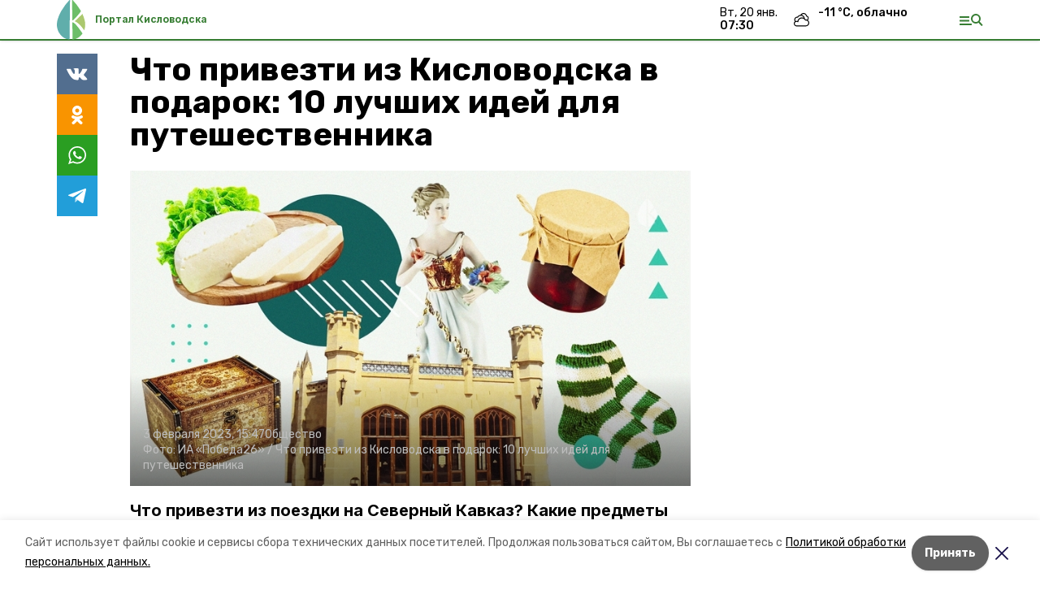

--- FILE ---
content_type: text/html; charset=utf-8
request_url: https://kislovodskiy.ru/articles/obschestvo/2023-02-03/chto-privezti-iz-kislovodska-v-podarok-10-luchshih-idey-dlya-puteshestvennika-248321
body_size: 22606
content:
<!DOCTYPE html><html lang="ru" translate="no"><head><link rel="preconnect" href="https://fonts.googleapis.com"/><script>window.yaContextCb = window.yaContextCb || []</script><script src="https://yandex.ru/ads/system/context.js" async=""></script><link rel="preconnect" href="https://fonts.gstatic.com" crossorigin /><meta charSet="utf-8"/><script async="" src="https://jsn.24smi.net/smi.js"></script><script>(window.smiq = window.smiq || []).push();</script><link rel="icon" href="https://kislovodskiy.ru/attachments/41b84fc9dc9fb256cd2f041de35315e01cdb01b1/store/eb5afea3279795b051751be9c17e32597fe629432e634f452df44eab819a/%D1%84%D0%B0%D0%B2%D0%B8%D0%BA%D0%BE%D0%BD%D1%8B_%D0%BA%D0%B8%D1%81%D0%BB%D0%BE%D0%B2%D0%BE%D0%B4%D1%81%D0%BA.ico" type="image/x-icon"/><style>:root {--active-color: #367d32}</style><style>:root {--links-color: #367d32</style><meta name="viewport" content="width=1250"/><meta name="yandex-verification" content="8c6424b3db7f34f7"/><meta name="google-site-verification" content="qN1fyUeGREsd9aHiC8-JmIltpCWaSgzWt1uBRUrh3fQ"/><meta property="og:url" content="https://kislovodskiy.ru/articles/obschestvo/2023-02-03/chto-privezti-iz-kislovodska-v-podarok-10-luchshih-idey-dlya-puteshestvennika-248321"/><meta property="og:type" content="website"/><link rel="canonical" href="https://kislovodskiy.ru/articles/obschestvo/2023-02-03/chto-privezti-iz-kislovodska-v-podarok-10-luchshih-idey-dlya-puteshestvennika-248321"/><title>Что привезти из Кисловодска в подарок: 10 лучших идей для путешественника</title><meta property="og:title" content="Что привезти из Кисловодска в подарок: 10 лучших идей для путешественника"/><meta property="og:description" content="Что привезти из поездки на Северный Кавказ? Какие предметы лучше всего отражают колорит и красоту этого уникального региона? Корреспондент Портала Кисловодска подбирал, какие лучше всего привезти подарки из большой поездки по курортам Кавказских Минеральных Вод.  "/><meta name="description" content="Что привезти из поездки на Северный Кавказ? Какие предметы лучше всего отражают колорит и красоту этого уникального региона? Корреспондент Портала Кисловодска подбирал, какие лучше всего привезти подарки из большой поездки по курортам Кавказских Минеральных Вод.  "/><meta name="twitter:card" content="summary_large_image"/><meta name="twitter:image" content="https://kislovodskiy.ru/attachments/bec1041cd59d489cd528d774fa4339981695e0c3/store/crop/0/0/1911/1080/800/0/14/0/22fc2d0e4292aace2849bbe2df9bd5f88321c6f491e04505ac7f66b354dd/22fc2d0e4292aace2849bbe2df9bd5f88321c6f491e04505ac7f66b354dd.webp"/><meta property="vk:image" content="/attachments/bec1041cd59d489cd528d774fa4339981695e0c3/store/crop/0/0/1911/1080/800/0/14/0/22fc2d0e4292aace2849bbe2df9bd5f88321c6f491e04505ac7f66b354dd/22fc2d0e4292aace2849bbe2df9bd5f88321c6f491e04505ac7f66b354dd.webp"/><meta property="twitter:image" content="/attachments/bec1041cd59d489cd528d774fa4339981695e0c3/store/crop/0/0/1911/1080/800/0/14/0/22fc2d0e4292aace2849bbe2df9bd5f88321c6f491e04505ac7f66b354dd/22fc2d0e4292aace2849bbe2df9bd5f88321c6f491e04505ac7f66b354dd.webp"/><meta property="og:image" content="/attachments/bec1041cd59d489cd528d774fa4339981695e0c3/store/crop/0/0/1911/1080/800/0/14/0/22fc2d0e4292aace2849bbe2df9bd5f88321c6f491e04505ac7f66b354dd/22fc2d0e4292aace2849bbe2df9bd5f88321c6f491e04505ac7f66b354dd.webp"/><link rel="amphtml" href="https://kislovodskiy.ru/articles/obschestvo/2023-02-03/chto-privezti-iz-kislovodska-v-podarok-10-luchshih-idey-dlya-puteshestvennika-248321?amp=1"/><meta name="next-head-count" content="22"/><link rel="preload" href="/_next/static/css/dd6187f01deea643.css" as="style"/><link rel="stylesheet" href="/_next/static/css/dd6187f01deea643.css" data-n-g=""/><link rel="preload" href="/_next/static/css/94e9cc6491dcada9.css" as="style"/><link rel="stylesheet" href="/_next/static/css/94e9cc6491dcada9.css" data-n-p=""/><link rel="preload" href="/_next/static/css/c8976adc07c52bab.css" as="style"/><link rel="stylesheet" href="/_next/static/css/c8976adc07c52bab.css"/><link rel="preload" href="/_next/static/css/93e38333efc902ab.css" as="style"/><link rel="stylesheet" href="/_next/static/css/93e38333efc902ab.css"/><noscript data-n-css=""></noscript><script defer="" nomodule="" src="/_next/static/chunks/polyfills-5cd94c89d3acac5f.js"></script><script defer="" src="/_next/static/chunks/4810.2332ca66ed973ab6.js"></script><script defer="" src="/_next/static/chunks/7879.c3345113bd674f84.js"></script><script defer="" src="/_next/static/chunks/1836.83f913cd42353d1a.js"></script><script src="/_next/static/chunks/webpack-fd2e855103f1c7c6.js" defer=""></script><script src="/_next/static/chunks/framework-568b840ecff66744.js" defer=""></script><script src="/_next/static/chunks/main-b3fb2db701131c64.js" defer=""></script><script src="/_next/static/chunks/pages/_app-a0ea756fd36ed580.js" defer=""></script><script src="/_next/static/chunks/a4c92b5b-8873d9e3e06a0c69.js" defer=""></script><script src="/_next/static/chunks/8127-1a99a37dbac18254.js" defer=""></script><script src="/_next/static/chunks/4740-a1d1a91211c06d94.js" defer=""></script><script src="/_next/static/chunks/69-7b3166bb349219f1.js" defer=""></script><script src="/_next/static/chunks/5739-032f67374edc40a9.js" defer=""></script><script src="/_next/static/chunks/pages/articles/%5Brubric%5D/%5Bdate%5D/%5Bslug%5D-e74744d14be83826.js" defer=""></script><script src="/_next/static/1SoWnqBZYBpa1NDCFnmDs/_buildManifest.js" defer=""></script><script src="/_next/static/1SoWnqBZYBpa1NDCFnmDs/_ssgManifest.js" defer=""></script><script src="/_next/static/1SoWnqBZYBpa1NDCFnmDs/_middlewareManifest.js" defer=""></script><style data-href="https://fonts.googleapis.com/css2?family=Inter:wght@300;400;600;700;800;900&family=Rubik:wght@400;500;700&family=Manrope:wght@300;700;800&family=Raleway:wght@800;900&family=Montserrat:wght@400;600;700;800;900&display=swap">@font-face{font-family:'Inter';font-style:normal;font-weight:300;font-display:swap;src:url(https://fonts.gstatic.com/s/inter/v18/UcCO3FwrK3iLTeHuS_nVMrMxCp50SjIw2boKoduKmMEVuOKfMZs.woff) format('woff')}@font-face{font-family:'Inter';font-style:normal;font-weight:400;font-display:swap;src:url(https://fonts.gstatic.com/s/inter/v18/UcCO3FwrK3iLTeHuS_nVMrMxCp50SjIw2boKoduKmMEVuLyfMZs.woff) format('woff')}@font-face{font-family:'Inter';font-style:normal;font-weight:600;font-display:swap;src:url(https://fonts.gstatic.com/s/inter/v18/UcCO3FwrK3iLTeHuS_nVMrMxCp50SjIw2boKoduKmMEVuGKYMZs.woff) format('woff')}@font-face{font-family:'Inter';font-style:normal;font-weight:700;font-display:swap;src:url(https://fonts.gstatic.com/s/inter/v18/UcCO3FwrK3iLTeHuS_nVMrMxCp50SjIw2boKoduKmMEVuFuYMZs.woff) format('woff')}@font-face{font-family:'Inter';font-style:normal;font-weight:800;font-display:swap;src:url(https://fonts.gstatic.com/s/inter/v18/UcCO3FwrK3iLTeHuS_nVMrMxCp50SjIw2boKoduKmMEVuDyYMZs.woff) format('woff')}@font-face{font-family:'Inter';font-style:normal;font-weight:900;font-display:swap;src:url(https://fonts.gstatic.com/s/inter/v18/UcCO3FwrK3iLTeHuS_nVMrMxCp50SjIw2boKoduKmMEVuBWYMZs.woff) format('woff')}@font-face{font-family:'Manrope';font-style:normal;font-weight:300;font-display:swap;src:url(https://fonts.gstatic.com/s/manrope/v15/xn7_YHE41ni1AdIRqAuZuw1Bx9mbZk6jFO_G.woff) format('woff')}@font-face{font-family:'Manrope';font-style:normal;font-weight:700;font-display:swap;src:url(https://fonts.gstatic.com/s/manrope/v15/xn7_YHE41ni1AdIRqAuZuw1Bx9mbZk4aE-_G.woff) format('woff')}@font-face{font-family:'Manrope';font-style:normal;font-weight:800;font-display:swap;src:url(https://fonts.gstatic.com/s/manrope/v15/xn7_YHE41ni1AdIRqAuZuw1Bx9mbZk59E-_G.woff) format('woff')}@font-face{font-family:'Montserrat';font-style:normal;font-weight:400;font-display:swap;src:url(https://fonts.gstatic.com/s/montserrat/v29/JTUHjIg1_i6t8kCHKm4532VJOt5-QNFgpCtr6Ew9.woff) format('woff')}@font-face{font-family:'Montserrat';font-style:normal;font-weight:600;font-display:swap;src:url(https://fonts.gstatic.com/s/montserrat/v29/JTUHjIg1_i6t8kCHKm4532VJOt5-QNFgpCu170w9.woff) format('woff')}@font-face{font-family:'Montserrat';font-style:normal;font-weight:700;font-display:swap;src:url(https://fonts.gstatic.com/s/montserrat/v29/JTUHjIg1_i6t8kCHKm4532VJOt5-QNFgpCuM70w9.woff) format('woff')}@font-face{font-family:'Montserrat';font-style:normal;font-weight:800;font-display:swap;src:url(https://fonts.gstatic.com/s/montserrat/v29/JTUHjIg1_i6t8kCHKm4532VJOt5-QNFgpCvr70w9.woff) format('woff')}@font-face{font-family:'Montserrat';font-style:normal;font-weight:900;font-display:swap;src:url(https://fonts.gstatic.com/s/montserrat/v29/JTUHjIg1_i6t8kCHKm4532VJOt5-QNFgpCvC70w9.woff) format('woff')}@font-face{font-family:'Raleway';font-style:normal;font-weight:800;font-display:swap;src:url(https://fonts.gstatic.com/s/raleway/v34/1Ptxg8zYS_SKggPN4iEgvnHyvveLxVtapYCM.woff) format('woff')}@font-face{font-family:'Raleway';font-style:normal;font-weight:900;font-display:swap;src:url(https://fonts.gstatic.com/s/raleway/v34/1Ptxg8zYS_SKggPN4iEgvnHyvveLxVtzpYCM.woff) format('woff')}@font-face{font-family:'Rubik';font-style:normal;font-weight:400;font-display:swap;src:url(https://fonts.gstatic.com/s/rubik/v28/iJWZBXyIfDnIV5PNhY1KTN7Z-Yh-B4i1Uw.woff) format('woff')}@font-face{font-family:'Rubik';font-style:normal;font-weight:500;font-display:swap;src:url(https://fonts.gstatic.com/s/rubik/v28/iJWZBXyIfDnIV5PNhY1KTN7Z-Yh-NYi1Uw.woff) format('woff')}@font-face{font-family:'Rubik';font-style:normal;font-weight:700;font-display:swap;src:url(https://fonts.gstatic.com/s/rubik/v28/iJWZBXyIfDnIV5PNhY1KTN7Z-Yh-4I-1Uw.woff) format('woff')}@font-face{font-family:'Inter';font-style:normal;font-weight:300;font-display:swap;src:url(https://fonts.gstatic.com/s/inter/v18/UcC73FwrK3iLTeHuS_nVMrMxCp50SjIa2JL7W0Q5n-wU.woff2) format('woff2');unicode-range:U+0460-052F,U+1C80-1C8A,U+20B4,U+2DE0-2DFF,U+A640-A69F,U+FE2E-FE2F}@font-face{font-family:'Inter';font-style:normal;font-weight:300;font-display:swap;src:url(https://fonts.gstatic.com/s/inter/v18/UcC73FwrK3iLTeHuS_nVMrMxCp50SjIa0ZL7W0Q5n-wU.woff2) format('woff2');unicode-range:U+0301,U+0400-045F,U+0490-0491,U+04B0-04B1,U+2116}@font-face{font-family:'Inter';font-style:normal;font-weight:300;font-display:swap;src:url(https://fonts.gstatic.com/s/inter/v18/UcC73FwrK3iLTeHuS_nVMrMxCp50SjIa2ZL7W0Q5n-wU.woff2) format('woff2');unicode-range:U+1F00-1FFF}@font-face{font-family:'Inter';font-style:normal;font-weight:300;font-display:swap;src:url(https://fonts.gstatic.com/s/inter/v18/UcC73FwrK3iLTeHuS_nVMrMxCp50SjIa1pL7W0Q5n-wU.woff2) format('woff2');unicode-range:U+0370-0377,U+037A-037F,U+0384-038A,U+038C,U+038E-03A1,U+03A3-03FF}@font-face{font-family:'Inter';font-style:normal;font-weight:300;font-display:swap;src:url(https://fonts.gstatic.com/s/inter/v18/UcC73FwrK3iLTeHuS_nVMrMxCp50SjIa2pL7W0Q5n-wU.woff2) format('woff2');unicode-range:U+0102-0103,U+0110-0111,U+0128-0129,U+0168-0169,U+01A0-01A1,U+01AF-01B0,U+0300-0301,U+0303-0304,U+0308-0309,U+0323,U+0329,U+1EA0-1EF9,U+20AB}@font-face{font-family:'Inter';font-style:normal;font-weight:300;font-display:swap;src:url(https://fonts.gstatic.com/s/inter/v18/UcC73FwrK3iLTeHuS_nVMrMxCp50SjIa25L7W0Q5n-wU.woff2) format('woff2');unicode-range:U+0100-02BA,U+02BD-02C5,U+02C7-02CC,U+02CE-02D7,U+02DD-02FF,U+0304,U+0308,U+0329,U+1D00-1DBF,U+1E00-1E9F,U+1EF2-1EFF,U+2020,U+20A0-20AB,U+20AD-20C0,U+2113,U+2C60-2C7F,U+A720-A7FF}@font-face{font-family:'Inter';font-style:normal;font-weight:300;font-display:swap;src:url(https://fonts.gstatic.com/s/inter/v18/UcC73FwrK3iLTeHuS_nVMrMxCp50SjIa1ZL7W0Q5nw.woff2) format('woff2');unicode-range:U+0000-00FF,U+0131,U+0152-0153,U+02BB-02BC,U+02C6,U+02DA,U+02DC,U+0304,U+0308,U+0329,U+2000-206F,U+20AC,U+2122,U+2191,U+2193,U+2212,U+2215,U+FEFF,U+FFFD}@font-face{font-family:'Inter';font-style:normal;font-weight:400;font-display:swap;src:url(https://fonts.gstatic.com/s/inter/v18/UcC73FwrK3iLTeHuS_nVMrMxCp50SjIa2JL7W0Q5n-wU.woff2) format('woff2');unicode-range:U+0460-052F,U+1C80-1C8A,U+20B4,U+2DE0-2DFF,U+A640-A69F,U+FE2E-FE2F}@font-face{font-family:'Inter';font-style:normal;font-weight:400;font-display:swap;src:url(https://fonts.gstatic.com/s/inter/v18/UcC73FwrK3iLTeHuS_nVMrMxCp50SjIa0ZL7W0Q5n-wU.woff2) format('woff2');unicode-range:U+0301,U+0400-045F,U+0490-0491,U+04B0-04B1,U+2116}@font-face{font-family:'Inter';font-style:normal;font-weight:400;font-display:swap;src:url(https://fonts.gstatic.com/s/inter/v18/UcC73FwrK3iLTeHuS_nVMrMxCp50SjIa2ZL7W0Q5n-wU.woff2) format('woff2');unicode-range:U+1F00-1FFF}@font-face{font-family:'Inter';font-style:normal;font-weight:400;font-display:swap;src:url(https://fonts.gstatic.com/s/inter/v18/UcC73FwrK3iLTeHuS_nVMrMxCp50SjIa1pL7W0Q5n-wU.woff2) format('woff2');unicode-range:U+0370-0377,U+037A-037F,U+0384-038A,U+038C,U+038E-03A1,U+03A3-03FF}@font-face{font-family:'Inter';font-style:normal;font-weight:400;font-display:swap;src:url(https://fonts.gstatic.com/s/inter/v18/UcC73FwrK3iLTeHuS_nVMrMxCp50SjIa2pL7W0Q5n-wU.woff2) format('woff2');unicode-range:U+0102-0103,U+0110-0111,U+0128-0129,U+0168-0169,U+01A0-01A1,U+01AF-01B0,U+0300-0301,U+0303-0304,U+0308-0309,U+0323,U+0329,U+1EA0-1EF9,U+20AB}@font-face{font-family:'Inter';font-style:normal;font-weight:400;font-display:swap;src:url(https://fonts.gstatic.com/s/inter/v18/UcC73FwrK3iLTeHuS_nVMrMxCp50SjIa25L7W0Q5n-wU.woff2) format('woff2');unicode-range:U+0100-02BA,U+02BD-02C5,U+02C7-02CC,U+02CE-02D7,U+02DD-02FF,U+0304,U+0308,U+0329,U+1D00-1DBF,U+1E00-1E9F,U+1EF2-1EFF,U+2020,U+20A0-20AB,U+20AD-20C0,U+2113,U+2C60-2C7F,U+A720-A7FF}@font-face{font-family:'Inter';font-style:normal;font-weight:400;font-display:swap;src:url(https://fonts.gstatic.com/s/inter/v18/UcC73FwrK3iLTeHuS_nVMrMxCp50SjIa1ZL7W0Q5nw.woff2) format('woff2');unicode-range:U+0000-00FF,U+0131,U+0152-0153,U+02BB-02BC,U+02C6,U+02DA,U+02DC,U+0304,U+0308,U+0329,U+2000-206F,U+20AC,U+2122,U+2191,U+2193,U+2212,U+2215,U+FEFF,U+FFFD}@font-face{font-family:'Inter';font-style:normal;font-weight:600;font-display:swap;src:url(https://fonts.gstatic.com/s/inter/v18/UcC73FwrK3iLTeHuS_nVMrMxCp50SjIa2JL7W0Q5n-wU.woff2) format('woff2');unicode-range:U+0460-052F,U+1C80-1C8A,U+20B4,U+2DE0-2DFF,U+A640-A69F,U+FE2E-FE2F}@font-face{font-family:'Inter';font-style:normal;font-weight:600;font-display:swap;src:url(https://fonts.gstatic.com/s/inter/v18/UcC73FwrK3iLTeHuS_nVMrMxCp50SjIa0ZL7W0Q5n-wU.woff2) format('woff2');unicode-range:U+0301,U+0400-045F,U+0490-0491,U+04B0-04B1,U+2116}@font-face{font-family:'Inter';font-style:normal;font-weight:600;font-display:swap;src:url(https://fonts.gstatic.com/s/inter/v18/UcC73FwrK3iLTeHuS_nVMrMxCp50SjIa2ZL7W0Q5n-wU.woff2) format('woff2');unicode-range:U+1F00-1FFF}@font-face{font-family:'Inter';font-style:normal;font-weight:600;font-display:swap;src:url(https://fonts.gstatic.com/s/inter/v18/UcC73FwrK3iLTeHuS_nVMrMxCp50SjIa1pL7W0Q5n-wU.woff2) format('woff2');unicode-range:U+0370-0377,U+037A-037F,U+0384-038A,U+038C,U+038E-03A1,U+03A3-03FF}@font-face{font-family:'Inter';font-style:normal;font-weight:600;font-display:swap;src:url(https://fonts.gstatic.com/s/inter/v18/UcC73FwrK3iLTeHuS_nVMrMxCp50SjIa2pL7W0Q5n-wU.woff2) format('woff2');unicode-range:U+0102-0103,U+0110-0111,U+0128-0129,U+0168-0169,U+01A0-01A1,U+01AF-01B0,U+0300-0301,U+0303-0304,U+0308-0309,U+0323,U+0329,U+1EA0-1EF9,U+20AB}@font-face{font-family:'Inter';font-style:normal;font-weight:600;font-display:swap;src:url(https://fonts.gstatic.com/s/inter/v18/UcC73FwrK3iLTeHuS_nVMrMxCp50SjIa25L7W0Q5n-wU.woff2) format('woff2');unicode-range:U+0100-02BA,U+02BD-02C5,U+02C7-02CC,U+02CE-02D7,U+02DD-02FF,U+0304,U+0308,U+0329,U+1D00-1DBF,U+1E00-1E9F,U+1EF2-1EFF,U+2020,U+20A0-20AB,U+20AD-20C0,U+2113,U+2C60-2C7F,U+A720-A7FF}@font-face{font-family:'Inter';font-style:normal;font-weight:600;font-display:swap;src:url(https://fonts.gstatic.com/s/inter/v18/UcC73FwrK3iLTeHuS_nVMrMxCp50SjIa1ZL7W0Q5nw.woff2) format('woff2');unicode-range:U+0000-00FF,U+0131,U+0152-0153,U+02BB-02BC,U+02C6,U+02DA,U+02DC,U+0304,U+0308,U+0329,U+2000-206F,U+20AC,U+2122,U+2191,U+2193,U+2212,U+2215,U+FEFF,U+FFFD}@font-face{font-family:'Inter';font-style:normal;font-weight:700;font-display:swap;src:url(https://fonts.gstatic.com/s/inter/v18/UcC73FwrK3iLTeHuS_nVMrMxCp50SjIa2JL7W0Q5n-wU.woff2) format('woff2');unicode-range:U+0460-052F,U+1C80-1C8A,U+20B4,U+2DE0-2DFF,U+A640-A69F,U+FE2E-FE2F}@font-face{font-family:'Inter';font-style:normal;font-weight:700;font-display:swap;src:url(https://fonts.gstatic.com/s/inter/v18/UcC73FwrK3iLTeHuS_nVMrMxCp50SjIa0ZL7W0Q5n-wU.woff2) format('woff2');unicode-range:U+0301,U+0400-045F,U+0490-0491,U+04B0-04B1,U+2116}@font-face{font-family:'Inter';font-style:normal;font-weight:700;font-display:swap;src:url(https://fonts.gstatic.com/s/inter/v18/UcC73FwrK3iLTeHuS_nVMrMxCp50SjIa2ZL7W0Q5n-wU.woff2) format('woff2');unicode-range:U+1F00-1FFF}@font-face{font-family:'Inter';font-style:normal;font-weight:700;font-display:swap;src:url(https://fonts.gstatic.com/s/inter/v18/UcC73FwrK3iLTeHuS_nVMrMxCp50SjIa1pL7W0Q5n-wU.woff2) format('woff2');unicode-range:U+0370-0377,U+037A-037F,U+0384-038A,U+038C,U+038E-03A1,U+03A3-03FF}@font-face{font-family:'Inter';font-style:normal;font-weight:700;font-display:swap;src:url(https://fonts.gstatic.com/s/inter/v18/UcC73FwrK3iLTeHuS_nVMrMxCp50SjIa2pL7W0Q5n-wU.woff2) format('woff2');unicode-range:U+0102-0103,U+0110-0111,U+0128-0129,U+0168-0169,U+01A0-01A1,U+01AF-01B0,U+0300-0301,U+0303-0304,U+0308-0309,U+0323,U+0329,U+1EA0-1EF9,U+20AB}@font-face{font-family:'Inter';font-style:normal;font-weight:700;font-display:swap;src:url(https://fonts.gstatic.com/s/inter/v18/UcC73FwrK3iLTeHuS_nVMrMxCp50SjIa25L7W0Q5n-wU.woff2) format('woff2');unicode-range:U+0100-02BA,U+02BD-02C5,U+02C7-02CC,U+02CE-02D7,U+02DD-02FF,U+0304,U+0308,U+0329,U+1D00-1DBF,U+1E00-1E9F,U+1EF2-1EFF,U+2020,U+20A0-20AB,U+20AD-20C0,U+2113,U+2C60-2C7F,U+A720-A7FF}@font-face{font-family:'Inter';font-style:normal;font-weight:700;font-display:swap;src:url(https://fonts.gstatic.com/s/inter/v18/UcC73FwrK3iLTeHuS_nVMrMxCp50SjIa1ZL7W0Q5nw.woff2) format('woff2');unicode-range:U+0000-00FF,U+0131,U+0152-0153,U+02BB-02BC,U+02C6,U+02DA,U+02DC,U+0304,U+0308,U+0329,U+2000-206F,U+20AC,U+2122,U+2191,U+2193,U+2212,U+2215,U+FEFF,U+FFFD}@font-face{font-family:'Inter';font-style:normal;font-weight:800;font-display:swap;src:url(https://fonts.gstatic.com/s/inter/v18/UcC73FwrK3iLTeHuS_nVMrMxCp50SjIa2JL7W0Q5n-wU.woff2) format('woff2');unicode-range:U+0460-052F,U+1C80-1C8A,U+20B4,U+2DE0-2DFF,U+A640-A69F,U+FE2E-FE2F}@font-face{font-family:'Inter';font-style:normal;font-weight:800;font-display:swap;src:url(https://fonts.gstatic.com/s/inter/v18/UcC73FwrK3iLTeHuS_nVMrMxCp50SjIa0ZL7W0Q5n-wU.woff2) format('woff2');unicode-range:U+0301,U+0400-045F,U+0490-0491,U+04B0-04B1,U+2116}@font-face{font-family:'Inter';font-style:normal;font-weight:800;font-display:swap;src:url(https://fonts.gstatic.com/s/inter/v18/UcC73FwrK3iLTeHuS_nVMrMxCp50SjIa2ZL7W0Q5n-wU.woff2) format('woff2');unicode-range:U+1F00-1FFF}@font-face{font-family:'Inter';font-style:normal;font-weight:800;font-display:swap;src:url(https://fonts.gstatic.com/s/inter/v18/UcC73FwrK3iLTeHuS_nVMrMxCp50SjIa1pL7W0Q5n-wU.woff2) format('woff2');unicode-range:U+0370-0377,U+037A-037F,U+0384-038A,U+038C,U+038E-03A1,U+03A3-03FF}@font-face{font-family:'Inter';font-style:normal;font-weight:800;font-display:swap;src:url(https://fonts.gstatic.com/s/inter/v18/UcC73FwrK3iLTeHuS_nVMrMxCp50SjIa2pL7W0Q5n-wU.woff2) format('woff2');unicode-range:U+0102-0103,U+0110-0111,U+0128-0129,U+0168-0169,U+01A0-01A1,U+01AF-01B0,U+0300-0301,U+0303-0304,U+0308-0309,U+0323,U+0329,U+1EA0-1EF9,U+20AB}@font-face{font-family:'Inter';font-style:normal;font-weight:800;font-display:swap;src:url(https://fonts.gstatic.com/s/inter/v18/UcC73FwrK3iLTeHuS_nVMrMxCp50SjIa25L7W0Q5n-wU.woff2) format('woff2');unicode-range:U+0100-02BA,U+02BD-02C5,U+02C7-02CC,U+02CE-02D7,U+02DD-02FF,U+0304,U+0308,U+0329,U+1D00-1DBF,U+1E00-1E9F,U+1EF2-1EFF,U+2020,U+20A0-20AB,U+20AD-20C0,U+2113,U+2C60-2C7F,U+A720-A7FF}@font-face{font-family:'Inter';font-style:normal;font-weight:800;font-display:swap;src:url(https://fonts.gstatic.com/s/inter/v18/UcC73FwrK3iLTeHuS_nVMrMxCp50SjIa1ZL7W0Q5nw.woff2) format('woff2');unicode-range:U+0000-00FF,U+0131,U+0152-0153,U+02BB-02BC,U+02C6,U+02DA,U+02DC,U+0304,U+0308,U+0329,U+2000-206F,U+20AC,U+2122,U+2191,U+2193,U+2212,U+2215,U+FEFF,U+FFFD}@font-face{font-family:'Inter';font-style:normal;font-weight:900;font-display:swap;src:url(https://fonts.gstatic.com/s/inter/v18/UcC73FwrK3iLTeHuS_nVMrMxCp50SjIa2JL7W0Q5n-wU.woff2) format('woff2');unicode-range:U+0460-052F,U+1C80-1C8A,U+20B4,U+2DE0-2DFF,U+A640-A69F,U+FE2E-FE2F}@font-face{font-family:'Inter';font-style:normal;font-weight:900;font-display:swap;src:url(https://fonts.gstatic.com/s/inter/v18/UcC73FwrK3iLTeHuS_nVMrMxCp50SjIa0ZL7W0Q5n-wU.woff2) format('woff2');unicode-range:U+0301,U+0400-045F,U+0490-0491,U+04B0-04B1,U+2116}@font-face{font-family:'Inter';font-style:normal;font-weight:900;font-display:swap;src:url(https://fonts.gstatic.com/s/inter/v18/UcC73FwrK3iLTeHuS_nVMrMxCp50SjIa2ZL7W0Q5n-wU.woff2) format('woff2');unicode-range:U+1F00-1FFF}@font-face{font-family:'Inter';font-style:normal;font-weight:900;font-display:swap;src:url(https://fonts.gstatic.com/s/inter/v18/UcC73FwrK3iLTeHuS_nVMrMxCp50SjIa1pL7W0Q5n-wU.woff2) format('woff2');unicode-range:U+0370-0377,U+037A-037F,U+0384-038A,U+038C,U+038E-03A1,U+03A3-03FF}@font-face{font-family:'Inter';font-style:normal;font-weight:900;font-display:swap;src:url(https://fonts.gstatic.com/s/inter/v18/UcC73FwrK3iLTeHuS_nVMrMxCp50SjIa2pL7W0Q5n-wU.woff2) format('woff2');unicode-range:U+0102-0103,U+0110-0111,U+0128-0129,U+0168-0169,U+01A0-01A1,U+01AF-01B0,U+0300-0301,U+0303-0304,U+0308-0309,U+0323,U+0329,U+1EA0-1EF9,U+20AB}@font-face{font-family:'Inter';font-style:normal;font-weight:900;font-display:swap;src:url(https://fonts.gstatic.com/s/inter/v18/UcC73FwrK3iLTeHuS_nVMrMxCp50SjIa25L7W0Q5n-wU.woff2) format('woff2');unicode-range:U+0100-02BA,U+02BD-02C5,U+02C7-02CC,U+02CE-02D7,U+02DD-02FF,U+0304,U+0308,U+0329,U+1D00-1DBF,U+1E00-1E9F,U+1EF2-1EFF,U+2020,U+20A0-20AB,U+20AD-20C0,U+2113,U+2C60-2C7F,U+A720-A7FF}@font-face{font-family:'Inter';font-style:normal;font-weight:900;font-display:swap;src:url(https://fonts.gstatic.com/s/inter/v18/UcC73FwrK3iLTeHuS_nVMrMxCp50SjIa1ZL7W0Q5nw.woff2) format('woff2');unicode-range:U+0000-00FF,U+0131,U+0152-0153,U+02BB-02BC,U+02C6,U+02DA,U+02DC,U+0304,U+0308,U+0329,U+2000-206F,U+20AC,U+2122,U+2191,U+2193,U+2212,U+2215,U+FEFF,U+FFFD}@font-face{font-family:'Manrope';font-style:normal;font-weight:300;font-display:swap;src:url(https://fonts.gstatic.com/s/manrope/v15/xn7gYHE41ni1AdIRggqxSvfedN62Zw.woff2) format('woff2');unicode-range:U+0460-052F,U+1C80-1C8A,U+20B4,U+2DE0-2DFF,U+A640-A69F,U+FE2E-FE2F}@font-face{font-family:'Manrope';font-style:normal;font-weight:300;font-display:swap;src:url(https://fonts.gstatic.com/s/manrope/v15/xn7gYHE41ni1AdIRggOxSvfedN62Zw.woff2) format('woff2');unicode-range:U+0301,U+0400-045F,U+0490-0491,U+04B0-04B1,U+2116}@font-face{font-family:'Manrope';font-style:normal;font-weight:300;font-display:swap;src:url(https://fonts.gstatic.com/s/manrope/v15/xn7gYHE41ni1AdIRggSxSvfedN62Zw.woff2) format('woff2');unicode-range:U+0370-0377,U+037A-037F,U+0384-038A,U+038C,U+038E-03A1,U+03A3-03FF}@font-face{font-family:'Manrope';font-style:normal;font-weight:300;font-display:swap;src:url(https://fonts.gstatic.com/s/manrope/v15/xn7gYHE41ni1AdIRggixSvfedN62Zw.woff2) format('woff2');unicode-range:U+0102-0103,U+0110-0111,U+0128-0129,U+0168-0169,U+01A0-01A1,U+01AF-01B0,U+0300-0301,U+0303-0304,U+0308-0309,U+0323,U+0329,U+1EA0-1EF9,U+20AB}@font-face{font-family:'Manrope';font-style:normal;font-weight:300;font-display:swap;src:url(https://fonts.gstatic.com/s/manrope/v15/xn7gYHE41ni1AdIRggmxSvfedN62Zw.woff2) format('woff2');unicode-range:U+0100-02BA,U+02BD-02C5,U+02C7-02CC,U+02CE-02D7,U+02DD-02FF,U+0304,U+0308,U+0329,U+1D00-1DBF,U+1E00-1E9F,U+1EF2-1EFF,U+2020,U+20A0-20AB,U+20AD-20C0,U+2113,U+2C60-2C7F,U+A720-A7FF}@font-face{font-family:'Manrope';font-style:normal;font-weight:300;font-display:swap;src:url(https://fonts.gstatic.com/s/manrope/v15/xn7gYHE41ni1AdIRggexSvfedN4.woff2) format('woff2');unicode-range:U+0000-00FF,U+0131,U+0152-0153,U+02BB-02BC,U+02C6,U+02DA,U+02DC,U+0304,U+0308,U+0329,U+2000-206F,U+20AC,U+2122,U+2191,U+2193,U+2212,U+2215,U+FEFF,U+FFFD}@font-face{font-family:'Manrope';font-style:normal;font-weight:700;font-display:swap;src:url(https://fonts.gstatic.com/s/manrope/v15/xn7gYHE41ni1AdIRggqxSvfedN62Zw.woff2) format('woff2');unicode-range:U+0460-052F,U+1C80-1C8A,U+20B4,U+2DE0-2DFF,U+A640-A69F,U+FE2E-FE2F}@font-face{font-family:'Manrope';font-style:normal;font-weight:700;font-display:swap;src:url(https://fonts.gstatic.com/s/manrope/v15/xn7gYHE41ni1AdIRggOxSvfedN62Zw.woff2) format('woff2');unicode-range:U+0301,U+0400-045F,U+0490-0491,U+04B0-04B1,U+2116}@font-face{font-family:'Manrope';font-style:normal;font-weight:700;font-display:swap;src:url(https://fonts.gstatic.com/s/manrope/v15/xn7gYHE41ni1AdIRggSxSvfedN62Zw.woff2) format('woff2');unicode-range:U+0370-0377,U+037A-037F,U+0384-038A,U+038C,U+038E-03A1,U+03A3-03FF}@font-face{font-family:'Manrope';font-style:normal;font-weight:700;font-display:swap;src:url(https://fonts.gstatic.com/s/manrope/v15/xn7gYHE41ni1AdIRggixSvfedN62Zw.woff2) format('woff2');unicode-range:U+0102-0103,U+0110-0111,U+0128-0129,U+0168-0169,U+01A0-01A1,U+01AF-01B0,U+0300-0301,U+0303-0304,U+0308-0309,U+0323,U+0329,U+1EA0-1EF9,U+20AB}@font-face{font-family:'Manrope';font-style:normal;font-weight:700;font-display:swap;src:url(https://fonts.gstatic.com/s/manrope/v15/xn7gYHE41ni1AdIRggmxSvfedN62Zw.woff2) format('woff2');unicode-range:U+0100-02BA,U+02BD-02C5,U+02C7-02CC,U+02CE-02D7,U+02DD-02FF,U+0304,U+0308,U+0329,U+1D00-1DBF,U+1E00-1E9F,U+1EF2-1EFF,U+2020,U+20A0-20AB,U+20AD-20C0,U+2113,U+2C60-2C7F,U+A720-A7FF}@font-face{font-family:'Manrope';font-style:normal;font-weight:700;font-display:swap;src:url(https://fonts.gstatic.com/s/manrope/v15/xn7gYHE41ni1AdIRggexSvfedN4.woff2) format('woff2');unicode-range:U+0000-00FF,U+0131,U+0152-0153,U+02BB-02BC,U+02C6,U+02DA,U+02DC,U+0304,U+0308,U+0329,U+2000-206F,U+20AC,U+2122,U+2191,U+2193,U+2212,U+2215,U+FEFF,U+FFFD}@font-face{font-family:'Manrope';font-style:normal;font-weight:800;font-display:swap;src:url(https://fonts.gstatic.com/s/manrope/v15/xn7gYHE41ni1AdIRggqxSvfedN62Zw.woff2) format('woff2');unicode-range:U+0460-052F,U+1C80-1C8A,U+20B4,U+2DE0-2DFF,U+A640-A69F,U+FE2E-FE2F}@font-face{font-family:'Manrope';font-style:normal;font-weight:800;font-display:swap;src:url(https://fonts.gstatic.com/s/manrope/v15/xn7gYHE41ni1AdIRggOxSvfedN62Zw.woff2) format('woff2');unicode-range:U+0301,U+0400-045F,U+0490-0491,U+04B0-04B1,U+2116}@font-face{font-family:'Manrope';font-style:normal;font-weight:800;font-display:swap;src:url(https://fonts.gstatic.com/s/manrope/v15/xn7gYHE41ni1AdIRggSxSvfedN62Zw.woff2) format('woff2');unicode-range:U+0370-0377,U+037A-037F,U+0384-038A,U+038C,U+038E-03A1,U+03A3-03FF}@font-face{font-family:'Manrope';font-style:normal;font-weight:800;font-display:swap;src:url(https://fonts.gstatic.com/s/manrope/v15/xn7gYHE41ni1AdIRggixSvfedN62Zw.woff2) format('woff2');unicode-range:U+0102-0103,U+0110-0111,U+0128-0129,U+0168-0169,U+01A0-01A1,U+01AF-01B0,U+0300-0301,U+0303-0304,U+0308-0309,U+0323,U+0329,U+1EA0-1EF9,U+20AB}@font-face{font-family:'Manrope';font-style:normal;font-weight:800;font-display:swap;src:url(https://fonts.gstatic.com/s/manrope/v15/xn7gYHE41ni1AdIRggmxSvfedN62Zw.woff2) format('woff2');unicode-range:U+0100-02BA,U+02BD-02C5,U+02C7-02CC,U+02CE-02D7,U+02DD-02FF,U+0304,U+0308,U+0329,U+1D00-1DBF,U+1E00-1E9F,U+1EF2-1EFF,U+2020,U+20A0-20AB,U+20AD-20C0,U+2113,U+2C60-2C7F,U+A720-A7FF}@font-face{font-family:'Manrope';font-style:normal;font-weight:800;font-display:swap;src:url(https://fonts.gstatic.com/s/manrope/v15/xn7gYHE41ni1AdIRggexSvfedN4.woff2) format('woff2');unicode-range:U+0000-00FF,U+0131,U+0152-0153,U+02BB-02BC,U+02C6,U+02DA,U+02DC,U+0304,U+0308,U+0329,U+2000-206F,U+20AC,U+2122,U+2191,U+2193,U+2212,U+2215,U+FEFF,U+FFFD}@font-face{font-family:'Montserrat';font-style:normal;font-weight:400;font-display:swap;src:url(https://fonts.gstatic.com/s/montserrat/v29/JTUSjIg1_i6t8kCHKm459WRhyyTh89ZNpQ.woff2) format('woff2');unicode-range:U+0460-052F,U+1C80-1C8A,U+20B4,U+2DE0-2DFF,U+A640-A69F,U+FE2E-FE2F}@font-face{font-family:'Montserrat';font-style:normal;font-weight:400;font-display:swap;src:url(https://fonts.gstatic.com/s/montserrat/v29/JTUSjIg1_i6t8kCHKm459W1hyyTh89ZNpQ.woff2) format('woff2');unicode-range:U+0301,U+0400-045F,U+0490-0491,U+04B0-04B1,U+2116}@font-face{font-family:'Montserrat';font-style:normal;font-weight:400;font-display:swap;src:url(https://fonts.gstatic.com/s/montserrat/v29/JTUSjIg1_i6t8kCHKm459WZhyyTh89ZNpQ.woff2) format('woff2');unicode-range:U+0102-0103,U+0110-0111,U+0128-0129,U+0168-0169,U+01A0-01A1,U+01AF-01B0,U+0300-0301,U+0303-0304,U+0308-0309,U+0323,U+0329,U+1EA0-1EF9,U+20AB}@font-face{font-family:'Montserrat';font-style:normal;font-weight:400;font-display:swap;src:url(https://fonts.gstatic.com/s/montserrat/v29/JTUSjIg1_i6t8kCHKm459WdhyyTh89ZNpQ.woff2) format('woff2');unicode-range:U+0100-02BA,U+02BD-02C5,U+02C7-02CC,U+02CE-02D7,U+02DD-02FF,U+0304,U+0308,U+0329,U+1D00-1DBF,U+1E00-1E9F,U+1EF2-1EFF,U+2020,U+20A0-20AB,U+20AD-20C0,U+2113,U+2C60-2C7F,U+A720-A7FF}@font-face{font-family:'Montserrat';font-style:normal;font-weight:400;font-display:swap;src:url(https://fonts.gstatic.com/s/montserrat/v29/JTUSjIg1_i6t8kCHKm459WlhyyTh89Y.woff2) format('woff2');unicode-range:U+0000-00FF,U+0131,U+0152-0153,U+02BB-02BC,U+02C6,U+02DA,U+02DC,U+0304,U+0308,U+0329,U+2000-206F,U+20AC,U+2122,U+2191,U+2193,U+2212,U+2215,U+FEFF,U+FFFD}@font-face{font-family:'Montserrat';font-style:normal;font-weight:600;font-display:swap;src:url(https://fonts.gstatic.com/s/montserrat/v29/JTUSjIg1_i6t8kCHKm459WRhyyTh89ZNpQ.woff2) format('woff2');unicode-range:U+0460-052F,U+1C80-1C8A,U+20B4,U+2DE0-2DFF,U+A640-A69F,U+FE2E-FE2F}@font-face{font-family:'Montserrat';font-style:normal;font-weight:600;font-display:swap;src:url(https://fonts.gstatic.com/s/montserrat/v29/JTUSjIg1_i6t8kCHKm459W1hyyTh89ZNpQ.woff2) format('woff2');unicode-range:U+0301,U+0400-045F,U+0490-0491,U+04B0-04B1,U+2116}@font-face{font-family:'Montserrat';font-style:normal;font-weight:600;font-display:swap;src:url(https://fonts.gstatic.com/s/montserrat/v29/JTUSjIg1_i6t8kCHKm459WZhyyTh89ZNpQ.woff2) format('woff2');unicode-range:U+0102-0103,U+0110-0111,U+0128-0129,U+0168-0169,U+01A0-01A1,U+01AF-01B0,U+0300-0301,U+0303-0304,U+0308-0309,U+0323,U+0329,U+1EA0-1EF9,U+20AB}@font-face{font-family:'Montserrat';font-style:normal;font-weight:600;font-display:swap;src:url(https://fonts.gstatic.com/s/montserrat/v29/JTUSjIg1_i6t8kCHKm459WdhyyTh89ZNpQ.woff2) format('woff2');unicode-range:U+0100-02BA,U+02BD-02C5,U+02C7-02CC,U+02CE-02D7,U+02DD-02FF,U+0304,U+0308,U+0329,U+1D00-1DBF,U+1E00-1E9F,U+1EF2-1EFF,U+2020,U+20A0-20AB,U+20AD-20C0,U+2113,U+2C60-2C7F,U+A720-A7FF}@font-face{font-family:'Montserrat';font-style:normal;font-weight:600;font-display:swap;src:url(https://fonts.gstatic.com/s/montserrat/v29/JTUSjIg1_i6t8kCHKm459WlhyyTh89Y.woff2) format('woff2');unicode-range:U+0000-00FF,U+0131,U+0152-0153,U+02BB-02BC,U+02C6,U+02DA,U+02DC,U+0304,U+0308,U+0329,U+2000-206F,U+20AC,U+2122,U+2191,U+2193,U+2212,U+2215,U+FEFF,U+FFFD}@font-face{font-family:'Montserrat';font-style:normal;font-weight:700;font-display:swap;src:url(https://fonts.gstatic.com/s/montserrat/v29/JTUSjIg1_i6t8kCHKm459WRhyyTh89ZNpQ.woff2) format('woff2');unicode-range:U+0460-052F,U+1C80-1C8A,U+20B4,U+2DE0-2DFF,U+A640-A69F,U+FE2E-FE2F}@font-face{font-family:'Montserrat';font-style:normal;font-weight:700;font-display:swap;src:url(https://fonts.gstatic.com/s/montserrat/v29/JTUSjIg1_i6t8kCHKm459W1hyyTh89ZNpQ.woff2) format('woff2');unicode-range:U+0301,U+0400-045F,U+0490-0491,U+04B0-04B1,U+2116}@font-face{font-family:'Montserrat';font-style:normal;font-weight:700;font-display:swap;src:url(https://fonts.gstatic.com/s/montserrat/v29/JTUSjIg1_i6t8kCHKm459WZhyyTh89ZNpQ.woff2) format('woff2');unicode-range:U+0102-0103,U+0110-0111,U+0128-0129,U+0168-0169,U+01A0-01A1,U+01AF-01B0,U+0300-0301,U+0303-0304,U+0308-0309,U+0323,U+0329,U+1EA0-1EF9,U+20AB}@font-face{font-family:'Montserrat';font-style:normal;font-weight:700;font-display:swap;src:url(https://fonts.gstatic.com/s/montserrat/v29/JTUSjIg1_i6t8kCHKm459WdhyyTh89ZNpQ.woff2) format('woff2');unicode-range:U+0100-02BA,U+02BD-02C5,U+02C7-02CC,U+02CE-02D7,U+02DD-02FF,U+0304,U+0308,U+0329,U+1D00-1DBF,U+1E00-1E9F,U+1EF2-1EFF,U+2020,U+20A0-20AB,U+20AD-20C0,U+2113,U+2C60-2C7F,U+A720-A7FF}@font-face{font-family:'Montserrat';font-style:normal;font-weight:700;font-display:swap;src:url(https://fonts.gstatic.com/s/montserrat/v29/JTUSjIg1_i6t8kCHKm459WlhyyTh89Y.woff2) format('woff2');unicode-range:U+0000-00FF,U+0131,U+0152-0153,U+02BB-02BC,U+02C6,U+02DA,U+02DC,U+0304,U+0308,U+0329,U+2000-206F,U+20AC,U+2122,U+2191,U+2193,U+2212,U+2215,U+FEFF,U+FFFD}@font-face{font-family:'Montserrat';font-style:normal;font-weight:800;font-display:swap;src:url(https://fonts.gstatic.com/s/montserrat/v29/JTUSjIg1_i6t8kCHKm459WRhyyTh89ZNpQ.woff2) format('woff2');unicode-range:U+0460-052F,U+1C80-1C8A,U+20B4,U+2DE0-2DFF,U+A640-A69F,U+FE2E-FE2F}@font-face{font-family:'Montserrat';font-style:normal;font-weight:800;font-display:swap;src:url(https://fonts.gstatic.com/s/montserrat/v29/JTUSjIg1_i6t8kCHKm459W1hyyTh89ZNpQ.woff2) format('woff2');unicode-range:U+0301,U+0400-045F,U+0490-0491,U+04B0-04B1,U+2116}@font-face{font-family:'Montserrat';font-style:normal;font-weight:800;font-display:swap;src:url(https://fonts.gstatic.com/s/montserrat/v29/JTUSjIg1_i6t8kCHKm459WZhyyTh89ZNpQ.woff2) format('woff2');unicode-range:U+0102-0103,U+0110-0111,U+0128-0129,U+0168-0169,U+01A0-01A1,U+01AF-01B0,U+0300-0301,U+0303-0304,U+0308-0309,U+0323,U+0329,U+1EA0-1EF9,U+20AB}@font-face{font-family:'Montserrat';font-style:normal;font-weight:800;font-display:swap;src:url(https://fonts.gstatic.com/s/montserrat/v29/JTUSjIg1_i6t8kCHKm459WdhyyTh89ZNpQ.woff2) format('woff2');unicode-range:U+0100-02BA,U+02BD-02C5,U+02C7-02CC,U+02CE-02D7,U+02DD-02FF,U+0304,U+0308,U+0329,U+1D00-1DBF,U+1E00-1E9F,U+1EF2-1EFF,U+2020,U+20A0-20AB,U+20AD-20C0,U+2113,U+2C60-2C7F,U+A720-A7FF}@font-face{font-family:'Montserrat';font-style:normal;font-weight:800;font-display:swap;src:url(https://fonts.gstatic.com/s/montserrat/v29/JTUSjIg1_i6t8kCHKm459WlhyyTh89Y.woff2) format('woff2');unicode-range:U+0000-00FF,U+0131,U+0152-0153,U+02BB-02BC,U+02C6,U+02DA,U+02DC,U+0304,U+0308,U+0329,U+2000-206F,U+20AC,U+2122,U+2191,U+2193,U+2212,U+2215,U+FEFF,U+FFFD}@font-face{font-family:'Montserrat';font-style:normal;font-weight:900;font-display:swap;src:url(https://fonts.gstatic.com/s/montserrat/v29/JTUSjIg1_i6t8kCHKm459WRhyyTh89ZNpQ.woff2) format('woff2');unicode-range:U+0460-052F,U+1C80-1C8A,U+20B4,U+2DE0-2DFF,U+A640-A69F,U+FE2E-FE2F}@font-face{font-family:'Montserrat';font-style:normal;font-weight:900;font-display:swap;src:url(https://fonts.gstatic.com/s/montserrat/v29/JTUSjIg1_i6t8kCHKm459W1hyyTh89ZNpQ.woff2) format('woff2');unicode-range:U+0301,U+0400-045F,U+0490-0491,U+04B0-04B1,U+2116}@font-face{font-family:'Montserrat';font-style:normal;font-weight:900;font-display:swap;src:url(https://fonts.gstatic.com/s/montserrat/v29/JTUSjIg1_i6t8kCHKm459WZhyyTh89ZNpQ.woff2) format('woff2');unicode-range:U+0102-0103,U+0110-0111,U+0128-0129,U+0168-0169,U+01A0-01A1,U+01AF-01B0,U+0300-0301,U+0303-0304,U+0308-0309,U+0323,U+0329,U+1EA0-1EF9,U+20AB}@font-face{font-family:'Montserrat';font-style:normal;font-weight:900;font-display:swap;src:url(https://fonts.gstatic.com/s/montserrat/v29/JTUSjIg1_i6t8kCHKm459WdhyyTh89ZNpQ.woff2) format('woff2');unicode-range:U+0100-02BA,U+02BD-02C5,U+02C7-02CC,U+02CE-02D7,U+02DD-02FF,U+0304,U+0308,U+0329,U+1D00-1DBF,U+1E00-1E9F,U+1EF2-1EFF,U+2020,U+20A0-20AB,U+20AD-20C0,U+2113,U+2C60-2C7F,U+A720-A7FF}@font-face{font-family:'Montserrat';font-style:normal;font-weight:900;font-display:swap;src:url(https://fonts.gstatic.com/s/montserrat/v29/JTUSjIg1_i6t8kCHKm459WlhyyTh89Y.woff2) format('woff2');unicode-range:U+0000-00FF,U+0131,U+0152-0153,U+02BB-02BC,U+02C6,U+02DA,U+02DC,U+0304,U+0308,U+0329,U+2000-206F,U+20AC,U+2122,U+2191,U+2193,U+2212,U+2215,U+FEFF,U+FFFD}@font-face{font-family:'Raleway';font-style:normal;font-weight:800;font-display:swap;src:url(https://fonts.gstatic.com/s/raleway/v34/1Ptug8zYS_SKggPNyCAIT4ttDfCmxA.woff2) format('woff2');unicode-range:U+0460-052F,U+1C80-1C8A,U+20B4,U+2DE0-2DFF,U+A640-A69F,U+FE2E-FE2F}@font-face{font-family:'Raleway';font-style:normal;font-weight:800;font-display:swap;src:url(https://fonts.gstatic.com/s/raleway/v34/1Ptug8zYS_SKggPNyCkIT4ttDfCmxA.woff2) format('woff2');unicode-range:U+0301,U+0400-045F,U+0490-0491,U+04B0-04B1,U+2116}@font-face{font-family:'Raleway';font-style:normal;font-weight:800;font-display:swap;src:url(https://fonts.gstatic.com/s/raleway/v34/1Ptug8zYS_SKggPNyCIIT4ttDfCmxA.woff2) format('woff2');unicode-range:U+0102-0103,U+0110-0111,U+0128-0129,U+0168-0169,U+01A0-01A1,U+01AF-01B0,U+0300-0301,U+0303-0304,U+0308-0309,U+0323,U+0329,U+1EA0-1EF9,U+20AB}@font-face{font-family:'Raleway';font-style:normal;font-weight:800;font-display:swap;src:url(https://fonts.gstatic.com/s/raleway/v34/1Ptug8zYS_SKggPNyCMIT4ttDfCmxA.woff2) format('woff2');unicode-range:U+0100-02BA,U+02BD-02C5,U+02C7-02CC,U+02CE-02D7,U+02DD-02FF,U+0304,U+0308,U+0329,U+1D00-1DBF,U+1E00-1E9F,U+1EF2-1EFF,U+2020,U+20A0-20AB,U+20AD-20C0,U+2113,U+2C60-2C7F,U+A720-A7FF}@font-face{font-family:'Raleway';font-style:normal;font-weight:800;font-display:swap;src:url(https://fonts.gstatic.com/s/raleway/v34/1Ptug8zYS_SKggPNyC0IT4ttDfA.woff2) format('woff2');unicode-range:U+0000-00FF,U+0131,U+0152-0153,U+02BB-02BC,U+02C6,U+02DA,U+02DC,U+0304,U+0308,U+0329,U+2000-206F,U+20AC,U+2122,U+2191,U+2193,U+2212,U+2215,U+FEFF,U+FFFD}@font-face{font-family:'Raleway';font-style:normal;font-weight:900;font-display:swap;src:url(https://fonts.gstatic.com/s/raleway/v34/1Ptug8zYS_SKggPNyCAIT4ttDfCmxA.woff2) format('woff2');unicode-range:U+0460-052F,U+1C80-1C8A,U+20B4,U+2DE0-2DFF,U+A640-A69F,U+FE2E-FE2F}@font-face{font-family:'Raleway';font-style:normal;font-weight:900;font-display:swap;src:url(https://fonts.gstatic.com/s/raleway/v34/1Ptug8zYS_SKggPNyCkIT4ttDfCmxA.woff2) format('woff2');unicode-range:U+0301,U+0400-045F,U+0490-0491,U+04B0-04B1,U+2116}@font-face{font-family:'Raleway';font-style:normal;font-weight:900;font-display:swap;src:url(https://fonts.gstatic.com/s/raleway/v34/1Ptug8zYS_SKggPNyCIIT4ttDfCmxA.woff2) format('woff2');unicode-range:U+0102-0103,U+0110-0111,U+0128-0129,U+0168-0169,U+01A0-01A1,U+01AF-01B0,U+0300-0301,U+0303-0304,U+0308-0309,U+0323,U+0329,U+1EA0-1EF9,U+20AB}@font-face{font-family:'Raleway';font-style:normal;font-weight:900;font-display:swap;src:url(https://fonts.gstatic.com/s/raleway/v34/1Ptug8zYS_SKggPNyCMIT4ttDfCmxA.woff2) format('woff2');unicode-range:U+0100-02BA,U+02BD-02C5,U+02C7-02CC,U+02CE-02D7,U+02DD-02FF,U+0304,U+0308,U+0329,U+1D00-1DBF,U+1E00-1E9F,U+1EF2-1EFF,U+2020,U+20A0-20AB,U+20AD-20C0,U+2113,U+2C60-2C7F,U+A720-A7FF}@font-face{font-family:'Raleway';font-style:normal;font-weight:900;font-display:swap;src:url(https://fonts.gstatic.com/s/raleway/v34/1Ptug8zYS_SKggPNyC0IT4ttDfA.woff2) format('woff2');unicode-range:U+0000-00FF,U+0131,U+0152-0153,U+02BB-02BC,U+02C6,U+02DA,U+02DC,U+0304,U+0308,U+0329,U+2000-206F,U+20AC,U+2122,U+2191,U+2193,U+2212,U+2215,U+FEFF,U+FFFD}@font-face{font-family:'Rubik';font-style:normal;font-weight:400;font-display:swap;src:url(https://fonts.gstatic.com/s/rubik/v28/iJWKBXyIfDnIV7nErXyw023e1Ik.woff2) format('woff2');unicode-range:U+0600-06FF,U+0750-077F,U+0870-088E,U+0890-0891,U+0897-08E1,U+08E3-08FF,U+200C-200E,U+2010-2011,U+204F,U+2E41,U+FB50-FDFF,U+FE70-FE74,U+FE76-FEFC,U+102E0-102FB,U+10E60-10E7E,U+10EC2-10EC4,U+10EFC-10EFF,U+1EE00-1EE03,U+1EE05-1EE1F,U+1EE21-1EE22,U+1EE24,U+1EE27,U+1EE29-1EE32,U+1EE34-1EE37,U+1EE39,U+1EE3B,U+1EE42,U+1EE47,U+1EE49,U+1EE4B,U+1EE4D-1EE4F,U+1EE51-1EE52,U+1EE54,U+1EE57,U+1EE59,U+1EE5B,U+1EE5D,U+1EE5F,U+1EE61-1EE62,U+1EE64,U+1EE67-1EE6A,U+1EE6C-1EE72,U+1EE74-1EE77,U+1EE79-1EE7C,U+1EE7E,U+1EE80-1EE89,U+1EE8B-1EE9B,U+1EEA1-1EEA3,U+1EEA5-1EEA9,U+1EEAB-1EEBB,U+1EEF0-1EEF1}@font-face{font-family:'Rubik';font-style:normal;font-weight:400;font-display:swap;src:url(https://fonts.gstatic.com/s/rubik/v28/iJWKBXyIfDnIV7nMrXyw023e1Ik.woff2) format('woff2');unicode-range:U+0460-052F,U+1C80-1C8A,U+20B4,U+2DE0-2DFF,U+A640-A69F,U+FE2E-FE2F}@font-face{font-family:'Rubik';font-style:normal;font-weight:400;font-display:swap;src:url(https://fonts.gstatic.com/s/rubik/v28/iJWKBXyIfDnIV7nFrXyw023e1Ik.woff2) format('woff2');unicode-range:U+0301,U+0400-045F,U+0490-0491,U+04B0-04B1,U+2116}@font-face{font-family:'Rubik';font-style:normal;font-weight:400;font-display:swap;src:url(https://fonts.gstatic.com/s/rubik/v28/iJWKBXyIfDnIV7nDrXyw023e1Ik.woff2) format('woff2');unicode-range:U+0307-0308,U+0590-05FF,U+200C-2010,U+20AA,U+25CC,U+FB1D-FB4F}@font-face{font-family:'Rubik';font-style:normal;font-weight:400;font-display:swap;src:url(https://fonts.gstatic.com/s/rubik/v28/iJWKBXyIfDnIV7nPrXyw023e1Ik.woff2) format('woff2');unicode-range:U+0100-02BA,U+02BD-02C5,U+02C7-02CC,U+02CE-02D7,U+02DD-02FF,U+0304,U+0308,U+0329,U+1D00-1DBF,U+1E00-1E9F,U+1EF2-1EFF,U+2020,U+20A0-20AB,U+20AD-20C0,U+2113,U+2C60-2C7F,U+A720-A7FF}@font-face{font-family:'Rubik';font-style:normal;font-weight:400;font-display:swap;src:url(https://fonts.gstatic.com/s/rubik/v28/iJWKBXyIfDnIV7nBrXyw023e.woff2) format('woff2');unicode-range:U+0000-00FF,U+0131,U+0152-0153,U+02BB-02BC,U+02C6,U+02DA,U+02DC,U+0304,U+0308,U+0329,U+2000-206F,U+20AC,U+2122,U+2191,U+2193,U+2212,U+2215,U+FEFF,U+FFFD}@font-face{font-family:'Rubik';font-style:normal;font-weight:500;font-display:swap;src:url(https://fonts.gstatic.com/s/rubik/v28/iJWKBXyIfDnIV7nErXyw023e1Ik.woff2) format('woff2');unicode-range:U+0600-06FF,U+0750-077F,U+0870-088E,U+0890-0891,U+0897-08E1,U+08E3-08FF,U+200C-200E,U+2010-2011,U+204F,U+2E41,U+FB50-FDFF,U+FE70-FE74,U+FE76-FEFC,U+102E0-102FB,U+10E60-10E7E,U+10EC2-10EC4,U+10EFC-10EFF,U+1EE00-1EE03,U+1EE05-1EE1F,U+1EE21-1EE22,U+1EE24,U+1EE27,U+1EE29-1EE32,U+1EE34-1EE37,U+1EE39,U+1EE3B,U+1EE42,U+1EE47,U+1EE49,U+1EE4B,U+1EE4D-1EE4F,U+1EE51-1EE52,U+1EE54,U+1EE57,U+1EE59,U+1EE5B,U+1EE5D,U+1EE5F,U+1EE61-1EE62,U+1EE64,U+1EE67-1EE6A,U+1EE6C-1EE72,U+1EE74-1EE77,U+1EE79-1EE7C,U+1EE7E,U+1EE80-1EE89,U+1EE8B-1EE9B,U+1EEA1-1EEA3,U+1EEA5-1EEA9,U+1EEAB-1EEBB,U+1EEF0-1EEF1}@font-face{font-family:'Rubik';font-style:normal;font-weight:500;font-display:swap;src:url(https://fonts.gstatic.com/s/rubik/v28/iJWKBXyIfDnIV7nMrXyw023e1Ik.woff2) format('woff2');unicode-range:U+0460-052F,U+1C80-1C8A,U+20B4,U+2DE0-2DFF,U+A640-A69F,U+FE2E-FE2F}@font-face{font-family:'Rubik';font-style:normal;font-weight:500;font-display:swap;src:url(https://fonts.gstatic.com/s/rubik/v28/iJWKBXyIfDnIV7nFrXyw023e1Ik.woff2) format('woff2');unicode-range:U+0301,U+0400-045F,U+0490-0491,U+04B0-04B1,U+2116}@font-face{font-family:'Rubik';font-style:normal;font-weight:500;font-display:swap;src:url(https://fonts.gstatic.com/s/rubik/v28/iJWKBXyIfDnIV7nDrXyw023e1Ik.woff2) format('woff2');unicode-range:U+0307-0308,U+0590-05FF,U+200C-2010,U+20AA,U+25CC,U+FB1D-FB4F}@font-face{font-family:'Rubik';font-style:normal;font-weight:500;font-display:swap;src:url(https://fonts.gstatic.com/s/rubik/v28/iJWKBXyIfDnIV7nPrXyw023e1Ik.woff2) format('woff2');unicode-range:U+0100-02BA,U+02BD-02C5,U+02C7-02CC,U+02CE-02D7,U+02DD-02FF,U+0304,U+0308,U+0329,U+1D00-1DBF,U+1E00-1E9F,U+1EF2-1EFF,U+2020,U+20A0-20AB,U+20AD-20C0,U+2113,U+2C60-2C7F,U+A720-A7FF}@font-face{font-family:'Rubik';font-style:normal;font-weight:500;font-display:swap;src:url(https://fonts.gstatic.com/s/rubik/v28/iJWKBXyIfDnIV7nBrXyw023e.woff2) format('woff2');unicode-range:U+0000-00FF,U+0131,U+0152-0153,U+02BB-02BC,U+02C6,U+02DA,U+02DC,U+0304,U+0308,U+0329,U+2000-206F,U+20AC,U+2122,U+2191,U+2193,U+2212,U+2215,U+FEFF,U+FFFD}@font-face{font-family:'Rubik';font-style:normal;font-weight:700;font-display:swap;src:url(https://fonts.gstatic.com/s/rubik/v28/iJWKBXyIfDnIV7nErXyw023e1Ik.woff2) format('woff2');unicode-range:U+0600-06FF,U+0750-077F,U+0870-088E,U+0890-0891,U+0897-08E1,U+08E3-08FF,U+200C-200E,U+2010-2011,U+204F,U+2E41,U+FB50-FDFF,U+FE70-FE74,U+FE76-FEFC,U+102E0-102FB,U+10E60-10E7E,U+10EC2-10EC4,U+10EFC-10EFF,U+1EE00-1EE03,U+1EE05-1EE1F,U+1EE21-1EE22,U+1EE24,U+1EE27,U+1EE29-1EE32,U+1EE34-1EE37,U+1EE39,U+1EE3B,U+1EE42,U+1EE47,U+1EE49,U+1EE4B,U+1EE4D-1EE4F,U+1EE51-1EE52,U+1EE54,U+1EE57,U+1EE59,U+1EE5B,U+1EE5D,U+1EE5F,U+1EE61-1EE62,U+1EE64,U+1EE67-1EE6A,U+1EE6C-1EE72,U+1EE74-1EE77,U+1EE79-1EE7C,U+1EE7E,U+1EE80-1EE89,U+1EE8B-1EE9B,U+1EEA1-1EEA3,U+1EEA5-1EEA9,U+1EEAB-1EEBB,U+1EEF0-1EEF1}@font-face{font-family:'Rubik';font-style:normal;font-weight:700;font-display:swap;src:url(https://fonts.gstatic.com/s/rubik/v28/iJWKBXyIfDnIV7nMrXyw023e1Ik.woff2) format('woff2');unicode-range:U+0460-052F,U+1C80-1C8A,U+20B4,U+2DE0-2DFF,U+A640-A69F,U+FE2E-FE2F}@font-face{font-family:'Rubik';font-style:normal;font-weight:700;font-display:swap;src:url(https://fonts.gstatic.com/s/rubik/v28/iJWKBXyIfDnIV7nFrXyw023e1Ik.woff2) format('woff2');unicode-range:U+0301,U+0400-045F,U+0490-0491,U+04B0-04B1,U+2116}@font-face{font-family:'Rubik';font-style:normal;font-weight:700;font-display:swap;src:url(https://fonts.gstatic.com/s/rubik/v28/iJWKBXyIfDnIV7nDrXyw023e1Ik.woff2) format('woff2');unicode-range:U+0307-0308,U+0590-05FF,U+200C-2010,U+20AA,U+25CC,U+FB1D-FB4F}@font-face{font-family:'Rubik';font-style:normal;font-weight:700;font-display:swap;src:url(https://fonts.gstatic.com/s/rubik/v28/iJWKBXyIfDnIV7nPrXyw023e1Ik.woff2) format('woff2');unicode-range:U+0100-02BA,U+02BD-02C5,U+02C7-02CC,U+02CE-02D7,U+02DD-02FF,U+0304,U+0308,U+0329,U+1D00-1DBF,U+1E00-1E9F,U+1EF2-1EFF,U+2020,U+20A0-20AB,U+20AD-20C0,U+2113,U+2C60-2C7F,U+A720-A7FF}@font-face{font-family:'Rubik';font-style:normal;font-weight:700;font-display:swap;src:url(https://fonts.gstatic.com/s/rubik/v28/iJWKBXyIfDnIV7nBrXyw023e.woff2) format('woff2');unicode-range:U+0000-00FF,U+0131,U+0152-0153,U+02BB-02BC,U+02C6,U+02DA,U+02DC,U+0304,U+0308,U+0329,U+2000-206F,U+20AC,U+2122,U+2191,U+2193,U+2212,U+2215,U+FEFF,U+FFFD}</style></head><body data-desktop="1"><div id="__next"><div class="Topline_topline__K_Puu"><div class="container Topline_toplineContainer__5knLr"><div class="flex items-center"><a class="Topline_logo__jPjtC" href="/"><img src="https://kislovodskiy.ru/attachments/0081f03aa3ac4c90c19dfec16dbce9c79104ee6c/store/262893c2044d4072d089f3f9a9823e5fbbc424ec292f48ce91c8681998eb/%D0%BA%D0%B8%D1%81%D0%BB%D0%BE%D0%B2%D0%BE%D0%B4%D1%81%D0%BA.svg" alt="Портал Кисловодска"/></a><a href="/"><div class="Topline_slogan__bnhhE">Портал Кисловодска</div></a></div><div class="flex items-center"><div class=""><div class="flex lg:mr-16 leading-tight text-sm"><div class="mr-5 "><div class="first-letter:capitalize">вт, 20 янв.</div><div class="font-medium">07:29</div></div><div class="WeatherWidget_icon__bSe7F" data-icon="clouds"><div></div><div class="font-medium">-11<!-- --> °С, <!-- -->облачно</div></div></div></div><button type="button" class="Topline_menuTrigger__Pa86v"></button></div></div></div><div class="flex justify-center" data-slug="banner_1" data-provider="adfox"></div><div class="Layout_layout__sE9jW"><button class="fixed right-4 bottom-4 text-white bg-active font-medium text-lg py-2 px-4" style="z-index:2">Лента новостей</button><div id="matter-0"><section class="cols"><div><div class="cm-content-cols"><div class="SingleMatter_stickyBlock__pFHYm"><div class="SingleMatter_controlBlock__6X6_o"><div class="Share_share__PseDP"><div><button type="button" class="Share_item___A_F4  Share_vk__C9V3k"></button><button type="button" class="Share_item___A_F4  Share_ok__5gAEO"></button><button type="button" class="Share_item___A_F4  Share_wa__qv5a0"></button><button type="button" class="Share_item___A_F4  Share_tg__JY6sv"></button></div></div></div></div><div><h1 class="leading-none text-2xl font-bold mb-6 lg:text-4xl">Что привезти из Кисловодска в подарок: 10 лучших идей для путешественника</h1><div class="relative mb-4"><div><div style="filter:brightness(100%)" class="relative overflow-hidden h-0 pb-[56.25%] bg-gray-100 cursor-pointer" role="button" tabindex="0"><img src="/attachments/bec1041cd59d489cd528d774fa4339981695e0c3/store/crop/0/0/1911/1080/800/0/14/0/22fc2d0e4292aace2849bbe2df9bd5f88321c6f491e04505ac7f66b354dd/22fc2d0e4292aace2849bbe2df9bd5f88321c6f491e04505ac7f66b354dd.webp" alt="" loading="lazy" class="absolute left-0 top-0 w-full h-full object-cover" style="filter:blur(10px)"/><img src="/attachments/bec1041cd59d489cd528d774fa4339981695e0c3/store/crop/0/0/1911/1080/800/0/14/0/22fc2d0e4292aace2849bbe2df9bd5f88321c6f491e04505ac7f66b354dd/22fc2d0e4292aace2849bbe2df9bd5f88321c6f491e04505ac7f66b354dd.webp" alt="" loading="lazy" class="absolute left-0 top-0 w-full h-full object-center object-contain object-contain"/></div></div><div class="absolute text-sm left-0 bottom-0 p-4 pt-16 w-full text-gray-400 flex flex-wrap gap-4" style="background:linear-gradient(#00000000, #00000090)"><span>3 февраля 2023, 15:47</span><span>Общество</span><span>Фото: <!-- --> <!-- -->ИА «Победа26» / <!-- --> <!-- -->Что привезти из Кисловодска в подарок: 10 лучших идей для путешественника</span></div></div><div class="SingleMatter_leadWrapper__6bC9m"><h2 class="cm-subtitle">Что привезти из поездки на Северный Кавказ? Какие предметы лучше всего отражают колорит и красоту этого уникального региона? Корреспондент Портала Кисловодска подбирал, какие лучше всего привезти подарки из большой поездки по курортам Кавказских Минеральных Вод.  </h2></div><div><div class="mb-6"><div class="Common_common__MfItd"><p style="text-align: justify;">Кисловодск &mdash; город-курорт всероссийского значения, является одной из главных здравниц страны. Туристов привлекает мягкий климат, прекрасные горные пейзажи и приветливые местные жители. Отсюда невозможно вернуться с пустыми руками, потому что выбор подарков огромный, основная задача &mdash; подобрать подходящий.</p></div></div><div class="mb-6"><div class="bg-gray-200 relative"><div><div style="filter:brightness(100%)" class="relative overflow-hidden h-0 pb-[56.25%] bg-gray-100 cursor-pointer" role="button" tabindex="0"><img src="/attachments/116a256bc50946e80155b6d4e0c8b1c52656f762/store/crop/0/284/2800/1581/800/0/14/0/1281c7bd1b48f323edc9acc08206a34f67b278fe63f60b040159e03fd02a/1281c7bd1b48f323edc9acc08206a34f67b278fe63f60b040159e03fd02a.webp" alt="" loading="lazy" class="absolute left-0 top-0 w-full h-full object-cover" style="filter:blur(10px)"/><img src="/attachments/116a256bc50946e80155b6d4e0c8b1c52656f762/store/crop/0/284/2800/1581/800/0/14/0/1281c7bd1b48f323edc9acc08206a34f67b278fe63f60b040159e03fd02a/1281c7bd1b48f323edc9acc08206a34f67b278fe63f60b040159e03fd02a.webp" alt="" loading="lazy" class="absolute left-0 top-0 w-full h-full object-center object-contain object-contain"/></div></div><button class="Image_fs__SGxqR"></button><div class="PhotoText_imageText__MdvLm"><div class="mb-1">Кисловодские улочки привлекают туристов круглый год</div><div class="text-gray-600">Фото: Людмила Чифликлий / ИА «Победа26» </div></div></div></div><div class="mb-6"><div class="Common_common__MfItd"><h2>1. Фарфор</h2> <p style="text-align: justify;">Кисловодские мастера предлагают широкое разнообразие посуды из&nbsp;фарфора, которая станет прекрасным подарком. А&nbsp;самое главное&nbsp;&mdash; может прослужить на&nbsp;протяжении многих лет и&nbsp;даже стать своеобразной семейной реликвией, передаваемой из&nbsp;поколения в&nbsp;поколение.</p> <h2>2. Вязаные изделия</h2> <p style="text-align: justify;">Тёплые носки, шали, шарфы и шапки, свитера &mdash; вот что точно пригодится в быту. Уютные изделия обычно сделаны вручную из козьей шерсти или пуха и согревают в холодные зимние вечера. Также можно присмотреться к вязаным детским игрушкам или купить себе пряжу, чтобы самостоятельно создать такую красоту для себя или родных.</p> <h2>3. Минеральная вода</h2> <p style="text-align: justify;">Широкую известность Кисловодску принесла именно минеральная вода. Он&nbsp;даже назван благодаря &laquo;кислым водам&raquo;. И&nbsp;приехать домой без бутылочки этого напитка было&nbsp;бы неправильно, согласитесь? Чаще всего её&nbsp;набирают в&nbsp;Нарзанной галерее Кисловодска, это объект культурного наследия федерального значения и&nbsp;один из&nbsp;старейших памятников архитектуры в&nbsp;городе. Это основной питьевой центр курорта и&nbsp;популярная достопримечательность.</p></div></div><div class="mb-6"><div class="bg-gray-200 relative"><div><div style="filter:brightness(100%)" class="relative overflow-hidden h-0 pb-[56.25%] bg-gray-100 cursor-pointer" role="button" tabindex="0"><img src="/attachments/e6d9051231f7a487da043f596bec709d65948272/store/crop/0/284/2800/1581/800/0/14/0/936786cf4f258b70149171f7cf5989156d8504e2b353260856b2434a5e73/936786cf4f258b70149171f7cf5989156d8504e2b353260856b2434a5e73.webp" alt="" loading="lazy" class="absolute left-0 top-0 w-full h-full object-cover" style="filter:blur(10px)"/><img src="/attachments/e6d9051231f7a487da043f596bec709d65948272/store/crop/0/284/2800/1581/800/0/14/0/936786cf4f258b70149171f7cf5989156d8504e2b353260856b2434a5e73/936786cf4f258b70149171f7cf5989156d8504e2b353260856b2434a5e73.webp" alt="" loading="lazy" class="absolute left-0 top-0 w-full h-full object-center object-contain object-contain"/></div></div><button class="Image_fs__SGxqR"></button><div class="PhotoText_imageText__MdvLm"><div class="mb-1">Нарзанная галерея Кисловодска — одно из любимых мест у туристов</div><div class="text-gray-600">Фото: Анастасия Михайловская / ИА «Победа26» </div></div></div></div><div class="mb-6"><div class="Common_common__MfItd"><h2>4. Кружка-бюветница</h2> <p style="text-align: justify;">Такой сувенир можно приобрести везде на&nbsp;Кавминводах, ведь он&nbsp;является одним из&nbsp;символов этого уникального региона. В&nbsp;Кисловодске она тоже пользуется спросом. Её&nbsp;причудливая форма удобна для использования, а&nbsp;вариантов оформления немало, так что вам будет, из&nbsp;чего выбрать.</p> <h2>5. Картины</h2> <p style="text-align: justify;">На&nbsp;первый взгляд, вход в&nbsp;национальный парк &laquo;Кисловодский&raquo;, а&nbsp;именно площадка у&nbsp;Колоннады&nbsp;&mdash; одна большая картинная галерея под открытым небом. Здесь выставляют своё творчество местные умельцы, художники, мастера. Представлены разные стили и&nbsp;техники от&nbsp;классических до&nbsp;самых современных. Кроме местных гор и&nbsp;достопримечательностей можно найти сюжеты с&nbsp;цветами, животными, другими городами России или&nbsp;же абстрактные темы.</p> <h2>6. Сувениры</h2> <p style="text-align: justify;">Самые главные достопримечательности Кисловодска запечатлены в&nbsp;сувенирах&nbsp;&mdash; кружках, досках, фигурках, брелоках и&nbsp;магнитах. Это Каскадная лестница, Долина Роз, Музей &laquo;Крепость&raquo;, Канатная дорога, Замок Коварства и&nbsp;Любви, Свято-Никольский Собор, Гора Кольцо и&nbsp;Медовые водопады.</p></div></div><div class="mb-6"><div class="bg-gray-200 relative"><div><div style="filter:brightness(100%)" class="relative overflow-hidden h-0 pb-[56.25%] bg-gray-100 cursor-pointer" role="button" tabindex="0"><img src="/attachments/7fc42b425b585d2358c9b19abf901239030d0041/store/crop/0/284/2800/1581/800/0/14/0/2b96be7ca8a8a4f36992421ef8c10cc0ae4c024a5c27c441ce8d1e82e24f/2b96be7ca8a8a4f36992421ef8c10cc0ae4c024a5c27c441ce8d1e82e24f.webp" alt="" loading="lazy" class="absolute left-0 top-0 w-full h-full object-cover" style="filter:blur(10px)"/><img src="/attachments/7fc42b425b585d2358c9b19abf901239030d0041/store/crop/0/284/2800/1581/800/0/14/0/2b96be7ca8a8a4f36992421ef8c10cc0ae4c024a5c27c441ce8d1e82e24f/2b96be7ca8a8a4f36992421ef8c10cc0ae4c024a5c27c441ce8d1e82e24f.webp" alt="" loading="lazy" class="absolute left-0 top-0 w-full h-full object-center object-contain object-contain"/></div></div><button class="Image_fs__SGxqR"></button><div class="PhotoText_imageText__MdvLm"><div class="mb-1">Каждое здание в Кисловодске уникально и достойно внимания</div><div class="text-gray-600">Фото:  ИА «Победа26» </div></div></div></div><div class="mb-6"><a class="TeaserMatter_teaser__SZpfR TeaserMatter_oneCol__SaNPz" href="https://kislovodskiy.ru/news/obschestvo/2022-11-28/smotrovye-ploschadki-derevyannyy-nastil-i-mesta-otdyha-poyavyatsya-na-gore-koltso-242941"><div class="TeaserMatter_text__FKrjC"><div class="TeaserMatter_blur__Wu5tY" style="background-image:linear-gradient(var(--active-color), #00000090)"></div><div class="TeaserMatter_title__3PVrI">Смотровые площадки, деревянный настил и места отдыха появятся на горе Кольцо</div></div></a></div><div class="mb-6"><div class="Common_common__MfItd"><h2>7. Деревянные изделия</h2> <p style="text-align: justify;">Из&nbsp;можжевельника и&nbsp;других пород дерева в&nbsp;Кисловодске есть множество изделий. В&nbsp;том числе это подставки под горячее, расчёски, статуэтки, шкатулки и&nbsp;украшения. У&nbsp;них приятный дизайн и&nbsp;аромат.</p> <h2>8. Открытки</h2> <p style="text-align: justify;">Такой недорогой, но не выходящий из моды подарок &mdash; открытка из Кисловодска. Местные художники и дизайнеры разрабатывают оформление и проявляют свою фантазию, превращая бумагу в настоящее произведение современного искусства.</p></div></div><div class="mb-6"><div class="bg-gray-200 relative"><div><div style="filter:brightness(100%)" class="relative overflow-hidden h-0 pb-[56.25%] bg-gray-100 cursor-pointer" role="button" tabindex="0"><img src="/attachments/06ee0050dcf962c3d60225772edc4b4c4f482b29/store/crop/0/145/2800/1575/800/0/14/0/4e30566ea77881c50623c7eb42416ce4aec1c964109a49dadec5469d1fc2/4e30566ea77881c50623c7eb42416ce4aec1c964109a49dadec5469d1fc2.webp" alt="" loading="lazy" class="absolute left-0 top-0 w-full h-full object-cover" style="filter:blur(10px)"/><img src="/attachments/06ee0050dcf962c3d60225772edc4b4c4f482b29/store/crop/0/145/2800/1575/800/0/14/0/4e30566ea77881c50623c7eb42416ce4aec1c964109a49dadec5469d1fc2/4e30566ea77881c50623c7eb42416ce4aec1c964109a49dadec5469d1fc2.webp" alt="" loading="lazy" class="absolute left-0 top-0 w-full h-full object-center object-contain object-contain"/></div></div><button class="Image_fs__SGxqR"></button><div class="PhotoText_imageText__MdvLm"><div class="mb-1">Кисловодские виды поражают своей красотой гостей и жителей курорта</div><div class="text-gray-600">Фото: Анастасия Михайловская / ИА «Победа26» </div></div></div></div><div class="mb-6"><div class="Common_common__MfItd"><h2>9. Домашний сыр&nbsp;</h2> <p style="text-align: justify;">Из&nbsp;сыров большую ценность представляют домашние, которые можно найти на&nbsp;местном рынке. У&nbsp;них прекрасный вкус и&nbsp;запах, который можно попробовать только здесь.</p> <h2>10. Варенье и мёд</h2> <p style="text-align: justify;">Мёд можно найти в сотах или баночках, а помимо привычного варенья, можно обнаружить и с орехами шишками, цветами.</p> <p style="text-align: justify;"></p></div></div><div class="mb-6"><a class="TeaserMatter_teaser__SZpfR TeaserMatter_oneCol__SaNPz" href="https://kislovodskiy.ru/news/obschestvo/2022-11-09/turisty-stali-vybirat-kislovodsk-dlya-dlitelnyh-puteshestviy-241312"><div class="TeaserMatter_text__FKrjC"><div class="TeaserMatter_blur__Wu5tY" style="background-image:linear-gradient(var(--active-color), #00000090)"></div><div class="TeaserMatter_title__3PVrI">Туристы стали выбирать Кисловодск для длительных путешествий </div></div></a></div><div class="mb-6"><div class="Common_common__MfItd"><p style="text-align: justify;">Ранее сообщалось, что в&nbsp;Кисловодске более тысячи человек <a href="https://kislovodskiy.ru/news/obschestvo/2023-01-07/bolee-tysyachi-chelovek-posetili-besplatnye-ekskursii-v-kislovodske-na-prazdniki-245958">посетили</a> бесплатные экскурсии на&nbsp;праздники. Вместе с&nbsp;профессиональными гидами они отправлялись по&nbsp;новому маршруту по&nbsp;курорту.</p></div></div><div class="mb-6"><div class="pt-4 border-t border-b"><div class="mb-3 opacity-50">Читайте также:</div><div class="font-bold mb-4"><a href="https://kislovodskiy.ru/news/obschestvo/2023-01-30/turisticheskiy-marshrut-otkroyut-v-kislovodske-ko-dnyu-rozhdeniya-leonida-gaydaya-247911">Туристический маршрут откроют в Кисловодске ко дню рождения Леонида Гайдая</a></div><div class="font-bold mb-4"><a href="https://kislovodskiy.ru/news/obschestvo/2023-01-30/v-kislovodske-vpervye-provedut-festival-kuhnya-bez-granits-247874">В Кисловодске впервые проведут фестиваль «Кухня без границ»</a></div><div class="font-bold mb-4"><a href="https://kislovodskiy.ru/news/obschestvo/2023-01-09/kislovodsk-voshyol-v-pyatyorku-kurortov-ekskursionnogo-turizma-246080">Кисловодск вошёл в пятёрку курортов экскурсионного туризма</a></div></div></div></div><div class="flex flex-wrap"><a class="mr-4 mb-4 px-4 py-1 text-sm text-black border border-gray-200 rounded-sm transition duration-300 hover:border-gray-400 hover:text-black" href="/tags/podarki">подарки</a><a class="mr-4 mb-4 px-4 py-1 text-sm text-black border border-gray-200 rounded-sm transition duration-300 hover:border-gray-400 hover:text-black" href="/tags/kislovodsk">кисловодск</a><a class="mr-4 mb-4 px-4 py-1 text-sm text-black border border-gray-200 rounded-sm transition duration-300 hover:border-gray-400 hover:text-black" href="/tags/chto-privezti-iz-kislovodska">что привезти из кисловодска</a><a class="mr-4 mb-4 px-4 py-1 text-sm text-black border border-gray-200 rounded-sm transition duration-300 hover:border-gray-400 hover:text-black" href="/tags/kurort">курорт</a><a class="mr-4 mb-4 px-4 py-1 text-sm text-black border border-gray-200 rounded-sm transition duration-300 hover:border-gray-400 hover:text-black" href="/tags/chto-posmotret">что посмотреть</a><a class="mr-4 mb-4 px-4 py-1 text-sm text-black border border-gray-200 rounded-sm transition duration-300 hover:border-gray-400 hover:text-black" href="/tags/kislovodskie-dostoprimechatelnosti">кисловодские достопримечательности</a><a class="mr-4 mb-4 px-4 py-1 text-sm text-black border border-gray-200 rounded-sm transition duration-300 hover:border-gray-400 hover:text-black" href="/tags/dostoprimechatelnost">достопримечательность</a><a class="mr-4 mb-4 px-4 py-1 text-sm text-black border border-gray-200 rounded-sm transition duration-300 hover:border-gray-400 hover:text-black" href="/tags/narzannaya-galereya">нарзанная галерея</a><a class="mr-4 mb-4 px-4 py-1 text-sm text-black border border-gray-200 rounded-sm transition duration-300 hover:border-gray-400 hover:text-black" href="/tags/narzan">нарзан</a><a class="mr-4 mb-4 px-4 py-1 text-sm text-black border border-gray-200 rounded-sm transition duration-300 hover:border-gray-400 hover:text-black" href="/tags/kanatka">канатка</a><a class="mr-4 mb-4 px-4 py-1 text-sm text-black border border-gray-200 rounded-sm transition duration-300 hover:border-gray-400 hover:text-black" href="/tags/kislovodskie-mesta">кисловодские места</a><a class="mr-4 mb-4 px-4 py-1 text-sm text-black border border-gray-200 rounded-sm transition duration-300 hover:border-gray-400 hover:text-black" href="/tags/turizm">туризм</a><a class="mr-4 mb-4 px-4 py-1 text-sm text-black border border-gray-200 rounded-sm transition duration-300 hover:border-gray-400 hover:text-black" href="/tags/turisty">туристы</a><a class="mr-4 mb-4 px-4 py-1 text-sm text-black border border-gray-200 rounded-sm transition duration-300 hover:border-gray-400 hover:text-black" href="/tags/kurortniki">курортники</a><a class="mr-4 mb-4 px-4 py-1 text-sm text-black border border-gray-200 rounded-sm transition duration-300 hover:border-gray-400 hover:text-black" href="/tags/chto-privezti-domoy">что привезти домой</a><a class="mr-4 mb-4 px-4 py-1 text-sm text-black border border-gray-200 rounded-sm transition duration-300 hover:border-gray-400 hover:text-black" href="/tags/suveniry">сувениры</a><a class="mr-4 mb-4 px-4 py-1 text-sm text-black border border-gray-200 rounded-sm transition duration-300 hover:border-gray-400 hover:text-black" href="/tags/farfor">фарфор</a><a class="mr-4 mb-4 px-4 py-1 text-sm text-black border border-gray-200 rounded-sm transition duration-300 hover:border-gray-400 hover:text-black" href="/tags/vyazanye-izdeliya">вязаные изделия</a><a class="mr-4 mb-4 px-4 py-1 text-sm text-black border border-gray-200 rounded-sm transition duration-300 hover:border-gray-400 hover:text-black" href="/tags/mineralnaya-voda">минеральная вода</a></div><div class="SingleMatter_linkColored__aWfn1"></div><div></div></div></div></div><div><div class="top-sticky"><div class="mb-4" data-slug="banner_2" data-provider="adfox"></div><div data-slug="banner_3" data-provider="adfox"></div></div></div></section><div></div></div><div></div></div><footer class="page-footer Footer_footer__RSgPB"><div class="container relative"><div class="Footer_contentContainer__TWhUo "><div class="Footer_cols__l40nu "><div class="text-sm"><div class="font-semibold mb-2">Разделы</div><div><a class="text-white hover:text-white hover:underline inline-block mb-2" href="/news">Новости</a></div><div><a class="text-white hover:text-white hover:underline inline-block mb-2" href="/articles">Статьи</a></div></div><div class="text-sm"><div class="font-semibold mb-2">О компании</div><div><a class="text-white hover:text-white hover:underline inline-block mb-2" href="/pages/documents">Документы</a></div><div><a class="text-white hover:text-white hover:underline inline-block mb-2" href="https://pobeda26.ru/pages/contacts">Контактная информация</a></div></div><div><div class="mb-2">Мы в соцсетях</div><div class="Footer_socials__Qzqma"><a href="https://vk.com/pobeda26ru" class="Footer_social__2YhpR Footer_vk__6rR6J"></a><a href="https://t.me/pobeda26skia" class="Footer_social__2YhpR Footer_telegram__tUYi0"></a><a href="https://ok.ru/group/52527516745881" class="Footer_social__2YhpR Footer_ok__4GpLo"></a><a href="https://zen.yandex.ru/user/49y338r0v6pc2x558nkea2w2tm" class="Footer_social__2YhpR Footer_zen__jkhrX"></a></div></div></div><div class="Footer_text__5oNo0"><h3><strong>&copy; 2017 &mdash; 2025 "Кисловодский.РУ" &mdash; портал города Кисловодска</strong></h3>
<h3>16+</h3>
<p>Учредитель ГАУ СК&nbsp;&laquo;Ставропольское краевое информационное агентство&raquo;</p>
<p>Главный редактор Тимченко М.П.</p>
<p>+7&nbsp;(86-52)&nbsp;33-51-05</p>
<p><a href="mailto:info@skia26.ru">info@skia26.ru</a></p>
<p>Воспроизведение и&nbsp;любое иное использование материалов сайта возможны только при указании активной ссылки на&nbsp;источник.</p>
<p>СМИ зарегистрировано Федеральной службой по надзору в сфере связи, информационных технологий и массовых коммуникаций (Роскомнадзор). Реестровая запись СМИ: Эл № ФС77-73038 от 09 июня 2018 г.</p>
<h3>АИС &laquo;Административная панель СМИ&raquo;</h3></div></div></div></footer></div><script id="__NEXT_DATA__" type="application/json">{"props":{"pageProps":{"initialMatters":[{"id":248321,"title":"Что привезти из Кисловодска в подарок: 10 лучших идей для путешественника","is_promo":false,"show_authors":false,"published_at":"2023-02-03T15:47:00.000+03:00","noindex_text":null,"platform_id":14,"lightning":false,"registration_area":"bashkortostan","is_partners_matter":false,"is_exclusive":false,"has_video":false,"has_audio":null,"has_gallery":false,"images_count":5,"erid":null,"lead":"Что привезти из поездки на Северный Кавказ? Какие предметы лучше всего отражают колорит и красоту этого уникального региона? Корреспондент Портала Кисловодска подбирал, какие лучше всего привезти подарки из большой поездки по курортам Кавказских Минеральных Вод.  ","kind":"article","kind_path":"/articles","image":{"author":null,"source":"ИА «Победа26» / ","description":"Что привезти из Кисловодска в подарок: 10 лучших идей для путешественника","width":1911,"height":1080,"url":"/attachments/bec1041cd59d489cd528d774fa4339981695e0c3/store/crop/0/0/1911/1080/800/0/14/0/22fc2d0e4292aace2849bbe2df9bd5f88321c6f491e04505ac7f66b354dd/22fc2d0e4292aace2849bbe2df9bd5f88321c6f491e04505ac7f66b354dd.webp","image_90":"/attachments/c1af286b034c270584b7ffaa42db6b3d99ba4438/store/crop/0/0/1911/1080/90/0/14/0/22fc2d0e4292aace2849bbe2df9bd5f88321c6f491e04505ac7f66b354dd/22fc2d0e4292aace2849bbe2df9bd5f88321c6f491e04505ac7f66b354dd.webp","image_250":"/attachments/1e2accfe041577908a81b3bd7d26852178005ff8/store/crop/0/0/1911/1080/250/0/14/0/22fc2d0e4292aace2849bbe2df9bd5f88321c6f491e04505ac7f66b354dd/22fc2d0e4292aace2849bbe2df9bd5f88321c6f491e04505ac7f66b354dd.webp","image_800":"/attachments/bec1041cd59d489cd528d774fa4339981695e0c3/store/crop/0/0/1911/1080/800/0/14/0/22fc2d0e4292aace2849bbe2df9bd5f88321c6f491e04505ac7f66b354dd/22fc2d0e4292aace2849bbe2df9bd5f88321c6f491e04505ac7f66b354dd.webp","image_1600":"/attachments/e6cfaa63433e902206db274cd54c89587c9a6139/store/crop/0/0/1911/1080/1600/0/14/0/22fc2d0e4292aace2849bbe2df9bd5f88321c6f491e04505ac7f66b354dd/22fc2d0e4292aace2849bbe2df9bd5f88321c6f491e04505ac7f66b354dd.webp","apply_blackout":0},"path":"/articles/obschestvo/2023-02-03/chto-privezti-iz-kislovodska-v-podarok-10-luchshih-idey-dlya-puteshestvennika-248321","rubric_title":"Общество","rubric_path":"/articles/obschestvo","type":"Статья","authors":["Анастасия Михайловская"],"platform_title":"Портал Кисловодска","platform_host":"https://kislovodskiy.ru","meta_information_attributes":{"id":246809,"title":null,"description":null,"keywords":null},"opengraph_image":null,"content_blocks":[{"position":0,"kind":"common","text":"\u003cp style=\"text-align: justify;\"\u003eКисловодск \u0026mdash; город-курорт всероссийского значения, является одной из главных здравниц страны. Туристов привлекает мягкий климат, прекрасные горные пейзажи и приветливые местные жители. Отсюда невозможно вернуться с пустыми руками, потому что выбор подарков огромный, основная задача \u0026mdash; подобрать подходящий.\u003c/p\u003e"},{"position":1,"kind":"image","image":{"author":"Людмила Чифликлий /","source":"ИА «Победа26» ","description":"Кисловодские улочки привлекают туристов круглый год","width":2800,"height":1581,"url":"/attachments/116a256bc50946e80155b6d4e0c8b1c52656f762/store/crop/0/284/2800/1581/800/0/14/0/1281c7bd1b48f323edc9acc08206a34f67b278fe63f60b040159e03fd02a/1281c7bd1b48f323edc9acc08206a34f67b278fe63f60b040159e03fd02a.webp","image_90":"/attachments/13c5ac6b7073889a67527beab8e6ae2a2b2bed6a/store/crop/0/284/2800/1581/90/0/14/0/1281c7bd1b48f323edc9acc08206a34f67b278fe63f60b040159e03fd02a/1281c7bd1b48f323edc9acc08206a34f67b278fe63f60b040159e03fd02a.webp","image_250":"/attachments/cc7c5ced6f42f595f8308273eb25095211ed14f2/store/crop/0/284/2800/1581/250/0/14/0/1281c7bd1b48f323edc9acc08206a34f67b278fe63f60b040159e03fd02a/1281c7bd1b48f323edc9acc08206a34f67b278fe63f60b040159e03fd02a.webp","image_800":"/attachments/116a256bc50946e80155b6d4e0c8b1c52656f762/store/crop/0/284/2800/1581/800/0/14/0/1281c7bd1b48f323edc9acc08206a34f67b278fe63f60b040159e03fd02a/1281c7bd1b48f323edc9acc08206a34f67b278fe63f60b040159e03fd02a.webp","image_1600":"/attachments/d584857748cee01926451641db3ae8c57bb2aaec/store/crop/0/284/2800/1581/1600/0/14/0/1281c7bd1b48f323edc9acc08206a34f67b278fe63f60b040159e03fd02a/1281c7bd1b48f323edc9acc08206a34f67b278fe63f60b040159e03fd02a.webp","apply_blackout":0}},{"position":2,"kind":"common","text":"\u003ch2\u003e1. Фарфор\u003c/h2\u003e \u003cp style=\"text-align: justify;\"\u003eКисловодские мастера предлагают широкое разнообразие посуды из\u0026nbsp;фарфора, которая станет прекрасным подарком. А\u0026nbsp;самое главное\u0026nbsp;\u0026mdash; может прослужить на\u0026nbsp;протяжении многих лет и\u0026nbsp;даже стать своеобразной семейной реликвией, передаваемой из\u0026nbsp;поколения в\u0026nbsp;поколение.\u003c/p\u003e \u003ch2\u003e2. Вязаные изделия\u003c/h2\u003e \u003cp style=\"text-align: justify;\"\u003eТёплые носки, шали, шарфы и шапки, свитера \u0026mdash; вот что точно пригодится в быту. Уютные изделия обычно сделаны вручную из козьей шерсти или пуха и согревают в холодные зимние вечера. Также можно присмотреться к вязаным детским игрушкам или купить себе пряжу, чтобы самостоятельно создать такую красоту для себя или родных.\u003c/p\u003e \u003ch2\u003e3. Минеральная вода\u003c/h2\u003e \u003cp style=\"text-align: justify;\"\u003eШирокую известность Кисловодску принесла именно минеральная вода. Он\u0026nbsp;даже назван благодаря \u0026laquo;кислым водам\u0026raquo;. И\u0026nbsp;приехать домой без бутылочки этого напитка было\u0026nbsp;бы неправильно, согласитесь? Чаще всего её\u0026nbsp;набирают в\u0026nbsp;Нарзанной галерее Кисловодска, это объект культурного наследия федерального значения и\u0026nbsp;один из\u0026nbsp;старейших памятников архитектуры в\u0026nbsp;городе. Это основной питьевой центр курорта и\u0026nbsp;популярная достопримечательность.\u003c/p\u003e"},{"position":3,"kind":"image","image":{"author":"Анастасия Михайловская /","source":"ИА «Победа26» ","description":"Нарзанная галерея Кисловодска — одно из любимых мест у туристов","width":2800,"height":1581,"url":"/attachments/e6d9051231f7a487da043f596bec709d65948272/store/crop/0/284/2800/1581/800/0/14/0/936786cf4f258b70149171f7cf5989156d8504e2b353260856b2434a5e73/936786cf4f258b70149171f7cf5989156d8504e2b353260856b2434a5e73.webp","image_90":"/attachments/8f24446de91c7231959d378625c59903011fb59b/store/crop/0/284/2800/1581/90/0/14/0/936786cf4f258b70149171f7cf5989156d8504e2b353260856b2434a5e73/936786cf4f258b70149171f7cf5989156d8504e2b353260856b2434a5e73.webp","image_250":"/attachments/cae780a060e1baa273085704b0189e7283886b99/store/crop/0/284/2800/1581/250/0/14/0/936786cf4f258b70149171f7cf5989156d8504e2b353260856b2434a5e73/936786cf4f258b70149171f7cf5989156d8504e2b353260856b2434a5e73.webp","image_800":"/attachments/e6d9051231f7a487da043f596bec709d65948272/store/crop/0/284/2800/1581/800/0/14/0/936786cf4f258b70149171f7cf5989156d8504e2b353260856b2434a5e73/936786cf4f258b70149171f7cf5989156d8504e2b353260856b2434a5e73.webp","image_1600":"/attachments/0da6f298cd12cef63704df18bc5ab60ab66748a2/store/crop/0/284/2800/1581/1600/0/14/0/936786cf4f258b70149171f7cf5989156d8504e2b353260856b2434a5e73/936786cf4f258b70149171f7cf5989156d8504e2b353260856b2434a5e73.webp","apply_blackout":0}},{"position":4,"kind":"common","text":"\u003ch2\u003e4. Кружка-бюветница\u003c/h2\u003e \u003cp style=\"text-align: justify;\"\u003eТакой сувенир можно приобрести везде на\u0026nbsp;Кавминводах, ведь он\u0026nbsp;является одним из\u0026nbsp;символов этого уникального региона. В\u0026nbsp;Кисловодске она тоже пользуется спросом. Её\u0026nbsp;причудливая форма удобна для использования, а\u0026nbsp;вариантов оформления немало, так что вам будет, из\u0026nbsp;чего выбрать.\u003c/p\u003e \u003ch2\u003e5. Картины\u003c/h2\u003e \u003cp style=\"text-align: justify;\"\u003eНа\u0026nbsp;первый взгляд, вход в\u0026nbsp;национальный парк \u0026laquo;Кисловодский\u0026raquo;, а\u0026nbsp;именно площадка у\u0026nbsp;Колоннады\u0026nbsp;\u0026mdash; одна большая картинная галерея под открытым небом. Здесь выставляют своё творчество местные умельцы, художники, мастера. Представлены разные стили и\u0026nbsp;техники от\u0026nbsp;классических до\u0026nbsp;самых современных. Кроме местных гор и\u0026nbsp;достопримечательностей можно найти сюжеты с\u0026nbsp;цветами, животными, другими городами России или\u0026nbsp;же абстрактные темы.\u003c/p\u003e \u003ch2\u003e6. Сувениры\u003c/h2\u003e \u003cp style=\"text-align: justify;\"\u003eСамые главные достопримечательности Кисловодска запечатлены в\u0026nbsp;сувенирах\u0026nbsp;\u0026mdash; кружках, досках, фигурках, брелоках и\u0026nbsp;магнитах. Это Каскадная лестница, Долина Роз, Музей \u0026laquo;Крепость\u0026raquo;, Канатная дорога, Замок Коварства и\u0026nbsp;Любви, Свято-Никольский Собор, Гора Кольцо и\u0026nbsp;Медовые водопады.\u003c/p\u003e"},{"position":5,"kind":"image","image":{"author":null,"source":"ИА «Победа26» ","description":"Каждое здание в Кисловодске уникально и достойно внимания","width":2800,"height":1581,"url":"/attachments/7fc42b425b585d2358c9b19abf901239030d0041/store/crop/0/284/2800/1581/800/0/14/0/2b96be7ca8a8a4f36992421ef8c10cc0ae4c024a5c27c441ce8d1e82e24f/2b96be7ca8a8a4f36992421ef8c10cc0ae4c024a5c27c441ce8d1e82e24f.webp","image_90":"/attachments/fb556e95da596e429e703f2d11ba2507cd8208c3/store/crop/0/284/2800/1581/90/0/14/0/2b96be7ca8a8a4f36992421ef8c10cc0ae4c024a5c27c441ce8d1e82e24f/2b96be7ca8a8a4f36992421ef8c10cc0ae4c024a5c27c441ce8d1e82e24f.webp","image_250":"/attachments/4f4b9f4e48bd35117ed3bf327c11ae09112f39d2/store/crop/0/284/2800/1581/250/0/14/0/2b96be7ca8a8a4f36992421ef8c10cc0ae4c024a5c27c441ce8d1e82e24f/2b96be7ca8a8a4f36992421ef8c10cc0ae4c024a5c27c441ce8d1e82e24f.webp","image_800":"/attachments/7fc42b425b585d2358c9b19abf901239030d0041/store/crop/0/284/2800/1581/800/0/14/0/2b96be7ca8a8a4f36992421ef8c10cc0ae4c024a5c27c441ce8d1e82e24f/2b96be7ca8a8a4f36992421ef8c10cc0ae4c024a5c27c441ce8d1e82e24f.webp","image_1600":"/attachments/933e9a6d071690d9b37247c3f2014d97587e3ed3/store/crop/0/284/2800/1581/1600/0/14/0/2b96be7ca8a8a4f36992421ef8c10cc0ae4c024a5c27c441ce8d1e82e24f/2b96be7ca8a8a4f36992421ef8c10cc0ae4c024a5c27c441ce8d1e82e24f.webp","apply_blackout":0}},{"position":6,"kind":"teaser_matter","matter_title":"Смотровые площадки, деревянный настил и места отдыха появятся на горе Кольцо","path":"https://kislovodskiy.ru/news/obschestvo/2022-11-28/smotrovye-ploschadki-derevyannyy-nastil-i-mesta-otdyha-poyavyatsya-na-gore-koltso-242941","published_at":"2022-11-28T17:04:00+03:00","image":{"author":"Людмила Чифликлий /","source":"ИА «Победа26» /","description":"Смотровые площадки, деревянный настил и места отдыха появятся на горе Кольцо","width":2800,"height":1581,"url":null,"image_90":null,"image_250":null,"image_800":null,"image_1600":null,"apply_blackout":0},"rubric_title":"Общество","rubric_slug":"obschestvo"},{"position":7,"kind":"common","text":"\u003ch2\u003e7. Деревянные изделия\u003c/h2\u003e \u003cp style=\"text-align: justify;\"\u003eИз\u0026nbsp;можжевельника и\u0026nbsp;других пород дерева в\u0026nbsp;Кисловодске есть множество изделий. В\u0026nbsp;том числе это подставки под горячее, расчёски, статуэтки, шкатулки и\u0026nbsp;украшения. У\u0026nbsp;них приятный дизайн и\u0026nbsp;аромат.\u003c/p\u003e \u003ch2\u003e8. Открытки\u003c/h2\u003e \u003cp style=\"text-align: justify;\"\u003eТакой недорогой, но не выходящий из моды подарок \u0026mdash; открытка из Кисловодска. Местные художники и дизайнеры разрабатывают оформление и проявляют свою фантазию, превращая бумагу в настоящее произведение современного искусства.\u003c/p\u003e"},{"position":8,"kind":"image","image":{"author":"Анастасия Михайловская /","source":"ИА «Победа26» ","description":"Кисловодские виды поражают своей красотой гостей и жителей курорта","width":2800,"height":1575,"url":"/attachments/06ee0050dcf962c3d60225772edc4b4c4f482b29/store/crop/0/145/2800/1575/800/0/14/0/4e30566ea77881c50623c7eb42416ce4aec1c964109a49dadec5469d1fc2/4e30566ea77881c50623c7eb42416ce4aec1c964109a49dadec5469d1fc2.webp","image_90":"/attachments/6c54cb87a5f3480bcf357aacf6d2917198512bf9/store/crop/0/145/2800/1575/90/0/14/0/4e30566ea77881c50623c7eb42416ce4aec1c964109a49dadec5469d1fc2/4e30566ea77881c50623c7eb42416ce4aec1c964109a49dadec5469d1fc2.webp","image_250":"/attachments/8a409c05da82037abcbd3f0b85668530a0924c14/store/crop/0/145/2800/1575/250/0/14/0/4e30566ea77881c50623c7eb42416ce4aec1c964109a49dadec5469d1fc2/4e30566ea77881c50623c7eb42416ce4aec1c964109a49dadec5469d1fc2.webp","image_800":"/attachments/06ee0050dcf962c3d60225772edc4b4c4f482b29/store/crop/0/145/2800/1575/800/0/14/0/4e30566ea77881c50623c7eb42416ce4aec1c964109a49dadec5469d1fc2/4e30566ea77881c50623c7eb42416ce4aec1c964109a49dadec5469d1fc2.webp","image_1600":"/attachments/cb0c579d11f6741077c856a7d4a7bb341d60c4da/store/crop/0/145/2800/1575/1600/0/14/0/4e30566ea77881c50623c7eb42416ce4aec1c964109a49dadec5469d1fc2/4e30566ea77881c50623c7eb42416ce4aec1c964109a49dadec5469d1fc2.webp","apply_blackout":0}},{"position":9,"kind":"common","text":"\u003ch2\u003e9. Домашний сыр\u0026nbsp;\u003c/h2\u003e \u003cp style=\"text-align: justify;\"\u003eИз\u0026nbsp;сыров большую ценность представляют домашние, которые можно найти на\u0026nbsp;местном рынке. У\u0026nbsp;них прекрасный вкус и\u0026nbsp;запах, который можно попробовать только здесь.\u003c/p\u003e \u003ch2\u003e10. Варенье и мёд\u003c/h2\u003e \u003cp style=\"text-align: justify;\"\u003eМёд можно найти в сотах или баночках, а помимо привычного варенья, можно обнаружить и с орехами шишками, цветами.\u003c/p\u003e \u003cp style=\"text-align: justify;\"\u003e\u003c/p\u003e"},{"position":10,"kind":"teaser_matter","matter_title":"Туристы стали выбирать Кисловодск для длительных путешествий ","path":"https://kislovodskiy.ru/news/obschestvo/2022-11-09/turisty-stali-vybirat-kislovodsk-dlya-dlitelnyh-puteshestviy-241312","published_at":"2022-11-09T17:38:00+03:00","image":{"author":"Юлия Безгуб /","source":"ИА «Победа26» /","description":"Туристы стали выбирать Кисловодск для длительных путешествий ","width":2800,"height":1581,"url":null,"image_90":null,"image_250":null,"image_800":null,"image_1600":null,"apply_blackout":0},"rubric_title":"Общество","rubric_slug":"obschestvo"},{"position":11,"kind":"common","text":"\u003cp style=\"text-align: justify;\"\u003eРанее сообщалось, что в\u0026nbsp;Кисловодске более тысячи человек \u003ca href=\"https://kislovodskiy.ru/news/obschestvo/2023-01-07/bolee-tysyachi-chelovek-posetili-besplatnye-ekskursii-v-kislovodske-na-prazdniki-245958\"\u003eпосетили\u003c/a\u003e бесплатные экскурсии на\u0026nbsp;праздники. Вместе с\u0026nbsp;профессиональными гидами они отправлялись по\u0026nbsp;новому маршруту по\u0026nbsp;курорту.\u003c/p\u003e"},{"position":12,"kind":"read_also","title":"Читайте также:","read_also":[{"title":"Туристический маршрут откроют в Кисловодске ко дню рождения Леонида Гайдая","url":"https://kislovodskiy.ru/news/obschestvo/2023-01-30/turisticheskiy-marshrut-otkroyut-v-kislovodske-ko-dnyu-rozhdeniya-leonida-gaydaya-247911"},{"title":"В Кисловодске впервые проведут фестиваль «Кухня без границ»","url":"https://kislovodskiy.ru/news/obschestvo/2023-01-30/v-kislovodske-vpervye-provedut-festival-kuhnya-bez-granits-247874"},{"title":"Кисловодск вошёл в пятёрку курортов экскурсионного туризма","url":"https://kislovodskiy.ru/news/obschestvo/2023-01-09/kislovodsk-voshyol-v-pyatyorku-kurortov-ekskursionnogo-turizma-246080"}]}],"poll":null,"official_comment":null,"tags":[{"title":"подарки","slug":"podarki","path":"/tags/podarki"},{"title":"кисловодск","slug":"kislovodsk","path":"/tags/kislovodsk"},{"title":"что привезти из кисловодска","slug":"chto-privezti-iz-kislovodska","path":"/tags/chto-privezti-iz-kislovodska"},{"title":"курорт","slug":"kurort","path":"/tags/kurort"},{"title":"что посмотреть","slug":"chto-posmotret","path":"/tags/chto-posmotret"},{"title":"кисловодские достопримечательности","slug":"kislovodskie-dostoprimechatelnosti","path":"/tags/kislovodskie-dostoprimechatelnosti"},{"title":"достопримечательность","slug":"dostoprimechatelnost","path":"/tags/dostoprimechatelnost"},{"title":"нарзанная галерея","slug":"narzannaya-galereya","path":"/tags/narzannaya-galereya"},{"title":"нарзан","slug":"narzan","path":"/tags/narzan"},{"title":"канатка","slug":"kanatka","path":"/tags/kanatka"},{"title":"кисловодские места","slug":"kislovodskie-mesta","path":"/tags/kislovodskie-mesta"},{"title":"туризм","slug":"turizm","path":"/tags/turizm"},{"title":"туристы","slug":"turisty","path":"/tags/turisty"},{"title":"курортники","slug":"kurortniki","path":"/tags/kurortniki"},{"title":"что привезти домой","slug":"chto-privezti-domoy","path":"/tags/chto-privezti-domoy"},{"title":"сувениры","slug":"suveniry","path":"/tags/suveniry"},{"title":"фарфор","slug":"farfor","path":"/tags/farfor"},{"title":"вязаные изделия","slug":"vyazanye-izdeliya","path":"/tags/vyazanye-izdeliya"},{"title":"минеральная вода","slug":"mineralnaya-voda","path":"/tags/mineralnaya-voda"}],"schema_org":[{"@context":"https://schema.org","@type":"Organization","url":"https://kislovodskiy.ru","logo":"/attachments/0081f03aa3ac4c90c19dfec16dbce9c79104ee6c/store/262893c2044d4072d089f3f9a9823e5fbbc424ec292f48ce91c8681998eb/%D0%BA%D0%B8%D1%81%D0%BB%D0%BE%D0%B2%D0%BE%D0%B4%D1%81%D0%BA.svg"},{"@context":"https://schema.org","@type":"BreadcrumbList","itemListElement":[{"@type":"ListItem","position":1,"name":"Статья","item":{"name":"Статья","@id":"https://kislovodskiy.ru/articles"}},{"@type":"ListItem","position":2,"name":"Общество","item":{"name":"Общество","@id":"https://kislovodskiy.ru/articles/obschestvo"}}]},{"@context":"http://schema.org","@type":"NewsArticle","mainEntityOfPage":{"@type":"WebPage","@id":"https://kislovodskiy.ru/articles/obschestvo/2023-02-03/chto-privezti-iz-kislovodska-v-podarok-10-luchshih-idey-dlya-puteshestvennika-248321"},"headline":"Что привезти из Кисловодска в подарок: 10 лучших идей для путешественника","genre":"Общество","url":"https://kislovodskiy.ru/articles/obschestvo/2023-02-03/chto-privezti-iz-kislovodska-v-podarok-10-luchshih-idey-dlya-puteshestvennika-248321","description":"Что привезти из поездки на Северный Кавказ? Какие предметы лучше всего отражают колорит и красоту этого уникального региона? Корреспондент Портала Кисловодска подбирал, какие лучше всего привезти подарки из большой поездки по курортам Кавказских Минеральных Вод.  ","text":" Кисловодск — город-курорт всероссийского значения, является одной из главных здравниц страны. Туристов привлекает мягкий климат, прекрасные горные пейзажи и приветливые местные жители. Отсюда невозможно вернуться с пустыми руками, потому что выбор подарков огромный, основная задача — подобрать подходящий. 1. Фарфор Кисловодские мастера предлагают широкое разнообразие посуды из фарфора, которая станет прекрасным подарком. А самое главное — может прослужить на протяжении многих лет и даже стать своеобразной семейной реликвией, передаваемой из поколения в поколение. 2. Вязаные изделия Тёплые носки, шали, шарфы и шапки, свитера — вот что точно пригодится в быту. Уютные изделия обычно сделаны вручную из козьей шерсти или пуха и согревают в холодные зимние вечера. Также можно присмотреться к вязаным детским игрушкам или купить себе пряжу, чтобы самостоятельно создать такую красоту для себя или родных. 3. Минеральная вода Широкую известность Кисловодску принесла именно минеральная вода. Он даже назван благодаря «кислым водам». И приехать домой без бутылочки этого напитка было бы неправильно, согласитесь? Чаще всего её набирают в Нарзанной галерее Кисловодска, это объект культурного наследия федерального значения и один из старейших памятников архитектуры в городе. Это основной питьевой центр курорта и популярная достопримечательность. 4. Кружка-бюветница Такой сувенир можно приобрести везде на Кавминводах, ведь он является одним из символов этого уникального региона. В Кисловодске она тоже пользуется спросом. Её причудливая форма удобна для использования, а вариантов оформления немало, так что вам будет, из чего выбрать. 5. Картины На первый взгляд, вход в национальный парк «Кисловодский», а именно площадка у Колоннады — одна большая картинная галерея под открытым небом. Здесь выставляют своё творчество местные умельцы, художники, мастера. Представлены разные стили и техники от классических до самых современных. Кроме местных гор и достопримечательностей можно найти сюжеты с цветами, животными, другими городами России или же абстрактные темы. 6. Сувениры Самые главные достопримечательности Кисловодска запечатлены в сувенирах — кружках, досках, фигурках, брелоках и магнитах. Это Каскадная лестница, Долина Роз, Музей «Крепость», Канатная дорога, Замок Коварства и Любви, Свято-Никольский Собор, Гора Кольцо и Медовые водопады. 7. Деревянные изделия Из можжевельника и других пород дерева в Кисловодске есть множество изделий. В том числе это подставки под горячее, расчёски, статуэтки, шкатулки и украшения. У них приятный дизайн и аромат. 8. Открытки Такой недорогой, но не выходящий из моды подарок — открытка из Кисловодска. Местные художники и дизайнеры разрабатывают оформление и проявляют свою фантазию, превращая бумагу в настоящее произведение современного искусства. 9. Домашний сыр  Из сыров большую ценность представляют домашние, которые можно найти на местном рынке. У них прекрасный вкус и запах, который можно попробовать только здесь. 10. Варенье и мёд Мёд можно найти в сотах или баночках, а помимо привычного варенья, можно обнаружить и с орехами шишками, цветами.  Ранее сообщалось, что в Кисловодске более тысячи человек посетили бесплатные экскурсии на праздники. Вместе с профессиональными гидами они отправлялись по новому маршруту по курорту.","author":{"@type":"Organization","name":"Портал Кисловодска"},"about":["подарки","кисловодск","что привезти из кисловодска","курорт","что посмотреть","кисловодские достопримечательности","достопримечательность","нарзанная галерея","нарзан","канатка","кисловодские места","туризм","туристы","курортники","что привезти домой","сувениры","фарфор","вязаные изделия","минеральная вода"],"image":["/attachments/2dd7e3c831c39c746ee6acf91b9e8d94f12c59bf/store/crop/0/0/1911/1080/0/0/14/0/22fc2d0e4292aace2849bbe2df9bd5f88321c6f491e04505ac7f66b354dd/22fc2d0e4292aace2849bbe2df9bd5f88321c6f491e04505ac7f66b354dd.webp"],"datePublished":"2023-02-03T15:47:00.000+03:00","dateModified":"2023-02-03T15:47:44.855+03:00","publisher":{"@type":"Organization","name":"Портал Кисловодска","logo":{"@type":"ImageObject","url":"/attachments/0081f03aa3ac4c90c19dfec16dbce9c79104ee6c/store/262893c2044d4072d089f3f9a9823e5fbbc424ec292f48ce91c8681998eb/%D0%BA%D0%B8%D1%81%D0%BB%D0%BE%D0%B2%D0%BE%D0%B4%D1%81%D0%BA.svg"}}}],"story":null,"title_above_image":true,"counters":{"google_analytics_id":"","google_tag_id":null,"yandex_metrika_id":"86949119","liveinternet_counter_id":"stav"}}]},"platform":{"meta_information_attributes":{"id":14,"title":"Кисловодск-портал Интернет-портал Кисловодска","description":"","keywords":""},"id":14,"title":"Портал Кисловодска","domain":"kislovodskiy.ru","hostname":"https://kislovodskiy.ru","color":"#367d32","links_color":"#367d32","exclusive_color":null,"language":"rus","template":"stavropol_local","weather_data":{"desc":"Clouds","temp":-10.84,"date":"2026-01-20T03:00:02+00:00"},"vrf_counter_id":null,"vrf_teaser_id":null,"tv_popular_shows_enabled":"false","seo_title_mask":"Все новости на тему: \u003cquery\u003e | \u003csite_name\u003e","seo_description_mask":"Читайте последние актуальные новости главных событий Ставропольского края на тему \"\u003cquery\u003e\" в ленте новостей на сайте \u003csite_name\u003e","footer_text":"\u003cdiv class=\"copyright\"\u003e\r\n\t\t\t\t    \r\n\t\t\t\t    \r\n\t\t\t\t    \r\n\t\t\t\t    © 2021  Кисловодск-портал Интернет-портал Кисловодска\u003cbr\u003eВсе права защищены\u003c/div\u003e","footer_column_first":"\u003ch3\u003e\u003cstrong\u003e\u0026copy; 2017 \u0026mdash; 2025 \"Кисловодский.РУ\" \u0026mdash; портал города Кисловодска\u003c/strong\u003e\u003c/h3\u003e\n\u003ch3\u003e16+\u003c/h3\u003e\n\u003cp\u003eУчредитель ГАУ СК\u0026nbsp;\u0026laquo;Ставропольское краевое информационное агентство\u0026raquo;\u003c/p\u003e\n\u003cp\u003eГлавный редактор Тимченко М.П.\u003c/p\u003e\n\u003cp\u003e+7\u0026nbsp;(86-52)\u0026nbsp;33-51-05\u003c/p\u003e\n\u003cp\u003e\u003ca href=\"mailto:info@skia26.ru\"\u003einfo@skia26.ru\u003c/a\u003e\u003c/p\u003e\n\u003cp\u003eВоспроизведение и\u0026nbsp;любое иное использование материалов сайта возможны только при указании активной ссылки на\u0026nbsp;источник.\u003c/p\u003e\n\u003cp\u003eСМИ зарегистрировано Федеральной службой по надзору в сфере связи, информационных технологий и массовых коммуникаций (Роскомнадзор). Реестровая запись СМИ: Эл № ФС77-73038 от 09 июня 2018 г.\u003c/p\u003e\n\u003ch3\u003eАИС \u0026laquo;Административная панель СМИ\u0026raquo;\u003c/h3\u003e","footer_column_second":"","footer_column_third":"","city":"","h1_title_on_main_page":"","age_limit":"","logo_text":"Портал Кисловодска","yandex_metrika_id":"86949119","yandex_metrika_id_2":"","google_analytics_id":"","google_tag_id":null,"liveinternet_counter_id":"stav","rating_mail_counter_id":"","zen_verification":null,"yandex_verification":"8c6424b3db7f34f7","google_verification":"qN1fyUeGREsd9aHiC8-JmIltpCWaSgzWt1uBRUrh3fQ","social_vk":"https://vk.com/pobeda26ru","social_ok":"https://ok.ru/group/52527516745881","social_fb":"","social_ig":"","social_twitter":"","social_youtube":"","social_rutube":null,"social_telegram":"https://t.me/pobeda26skia","social_zen":"https://zen.yandex.ru/user/49y338r0v6pc2x558nkea2w2tm","social_rss":"","social_viber":"","social_whatsapp":null,"link_yandex_news":"","link_google_news":null,"tv_social_vk":null,"tv_social_ok":null,"tv_social_fb":null,"tv_social_ig":null,"tv_social_twitter":null,"tv_social_youtube":null,"tv_social_rutube":null,"tv_social_telegram":null,"tv_social_zen":null,"tv_social_rss":null,"tv_social_viber":null,"tv_social_whatsapp":null,"tv_link_yandex_news":null,"tv_link_google_news":null,"last_news_devices":null,"see_also_devices":null,"best_news_devices":null,"edition_choice_devices":null,"widget_vk_users":null,"widget_vk_feed":null,"widget_ok_users":null,"widget_ok_feed":null,"widget_tg":null,"widget_twitter":"","widget_ig":"","widget_fb":"","logo_desktop_url":"https://kislovodskiy.ru/attachments/0081f03aa3ac4c90c19dfec16dbce9c79104ee6c/store/262893c2044d4072d089f3f9a9823e5fbbc424ec292f48ce91c8681998eb/%D0%BA%D0%B8%D1%81%D0%BB%D0%BE%D0%B2%D0%BE%D0%B4%D1%81%D0%BA.svg","logo_mobile_url":"https://kislovodskiy.ru/attachments/d743fa6baeb33adec649531bc70c44895a39dc02/store/94f723e6f795559cf0dd412857a42343b0eb679b25f627544b8b1c7fd957/%D0%BA%D0%B8%D1%81%D0%BB%D0%BE%D0%B2%D0%BE%D0%B4%D1%81%D0%BA.svg","logo_tv_url":null,"logo_footer_url":null,"favicon_url":"https://kislovodskiy.ru/attachments/41b84fc9dc9fb256cd2f041de35315e01cdb01b1/store/eb5afea3279795b051751be9c17e32597fe629432e634f452df44eab819a/%D1%84%D0%B0%D0%B2%D0%B8%D0%BA%D0%BE%D0%BD%D1%8B_%D0%BA%D0%B8%D1%81%D0%BB%D0%BE%D0%B2%D0%BE%D0%B4%D1%81%D0%BA.ico","watermark_url":"https://kislovodskiy.ru/attachments/9bb897bf2d5cbf67411a4659df042d73ca71be0c/store/e599272d7e3b6d3250606cf5cf805c957d3e813c394a9f3fbbe0cad3bde5/%D0%B2%D0%BE%D1%82%D0%B5%D1%80%D0%BC%D0%B0%D1%80%D0%BA%D0%B8_%D0%BA%D0%B8%D1%81%D0%BB%D0%BE%D0%B2%D0%BE%D0%B4%D1%81%D0%BA.png","logo_white_url":null,"social_widgets":{"widget_vk_users":null,"widget_vk_feed":null,"widget_ok_users":null,"widget_ok_feed":null,"widget_tg":null,"widget_twitter":"","widget_ig":"","widget_fb":""},"analytics":{"yandex_metrika_id":"86949119","yandex_metrika_id_2":"","google_analytics_id":"","google_tag_id":null,"liveinternet_counter_id":"stav","rating_mail_counter_id":"","zen_verification":null,"yandex_verification":"8c6424b3db7f34f7","google_verification":"qN1fyUeGREsd9aHiC8-JmIltpCWaSgzWt1uBRUrh3fQ"},"timezone":"Europe/Moscow","announcement":{"title":null,"description":null,"url":null,"is_active":false,"image":null},"banners":[{"code":"{\"ownerId\":396498,\"containerId\":\"adfox_164063127418895616\",\"params\":{\"pp\":\"bwed\",\"ps\":\"fkfl\",\"p2\":\"hlpp\"}}","slug":"banner_1","description":"№1. 1140x180","visibility":"desktop","provider":"adfox"},{"code":"{\"ownerId\":396498,\"containerId\":\"adfox_1640631275185222\",\"params\":{\"pp\":\"bwee\",\"ps\":\"fkfl\",\"p2\":\"hlpq\"}}","slug":"banner_2","description":"№2. 300x600-1","visibility":"desktop","provider":"adfox"},{"code":"{\"ownerId\":396498,\"containerId\":\"adfox_164063127622043666\",\"params\":{\"pp\":\"bwef\",\"ps\":\"fkfl\",\"p2\":\"hlpq\"}}","slug":"banner_3","description":"№3. 300x600-2","visibility":"desktop","provider":"adfox"},{"code":"{\"ownerId\":396498,\"containerId\":\"adfox_164063128127281534\",\"params\":{\"pp\":\"bweg\",\"ps\":\"fkfl\",\"p2\":\"hlpr\"}}","slug":"banner_4","description":"№4. 780x250-1","visibility":"desktop","provider":"adfox"},{"code":"{\"ownerId\":396498,\"containerId\":\"adfox_16406312814505192\",\"params\":{\"pp\":\"bweh\",\"ps\":\"fkfl\",\"p2\":\"hlpr\"}}","slug":"banner_5","description":"№5. 780x250-2","visibility":"desktop","provider":"adfox"},{"code":"{\"ownerId\":396498,\"containerId\":\"adfox_164063128176428827\",\"params\":{\"pp\":\"bwei\",\"ps\":\"fkfl\",\"p2\":\"hlps\"}}","slug":"m_banner_1","description":"№1. Мобайл 320x100","visibility":"mobile","provider":"adfox"},{"code":"{\"ownerId\":396498,\"containerId\":\"adfox_164063128191059233\",\"params\":{\"pp\":\"bwej\",\"ps\":\"fkfl\",\"p2\":\"hlpt\"}}","slug":"m_banner_2","description":"№2. Мобайл 300x250","visibility":"mobile","provider":"adfox"},{"code":"{\"ownerId\":396498,\"containerId\":\"adfox_164063128624454353\",\"params\":{\"pp\":\"bwek\",\"ps\":\"fkfl\",\"p2\":\"hlpu\"}}","slug":"m_banner_3","description":"№3. Мобайл 300x300","visibility":"mobile","provider":"adfox"}],"teaser_blocks":[],"global_teaser_blocks":[],"menu_items":[{"title":"Культура","url":"/news/kultura","position":0,"menu":"top","item_type":"common"},{"title":"Криминал","url":"/news/kriminal","position":0,"menu":"top","item_type":"common"},{"title":"Криминал","url":"/news/kriminal","position":0,"menu":"top","item_type":"common"},{"title":"Спорт sport","url":"/news/sport","position":0,"menu":"top","item_type":"common"},{"title":"Спорт sport","url":"/news/sport","position":0,"menu":"top","item_type":"common"},{"title":"Общество","url":"/news/obschestvo","position":0,"menu":"top","item_type":"common"},{"title":"Происшествия","url":"/news/proisshestviya","position":0,"menu":"top","item_type":"common"},{"title":"Экономика","url":"/news/akonomika","position":0,"menu":"top","item_type":"common"},{"title":"Политика","url":"/news/politika","position":0,"menu":"top","item_type":"common"},{"title":"Происшествия","url":"/news/proisshestviya","position":0,"menu":"top","item_type":"common"},{"title":"Политика","url":"/news/politika","position":0,"menu":"top","item_type":"common"},{"title":"Экономика","url":"/news/akonomika","position":0,"menu":"top","item_type":"common"},{"title":"Общество","url":"/news/obschestvo","position":0,"menu":"top","item_type":"common"},{"title":"Культура","url":"/news/kultura","position":0,"menu":"top","item_type":"common"}],"rubrics":[{"meta_information_attributes":{"id":null,"title":null,"keywords":null,"description":null},"title":"Экономика","slug":"akonomika"},{"meta_information_attributes":{"id":212071,"title":null,"description":null,"keywords":null},"title":"Спорт","slug":"sport"},{"meta_information_attributes":{"id":null,"title":null,"keywords":null,"description":null},"title":"Происшествия","slug":"proisshestviya"},{"meta_information_attributes":{"id":null,"title":null,"keywords":null,"description":null},"title":"Культура","slug":"kultura"},{"meta_information_attributes":{"id":null,"title":null,"keywords":null,"description":null},"title":"Политика","slug":"politika"},{"meta_information_attributes":{"id":null,"title":null,"keywords":null,"description":null},"title":"Криминал","slug":"kriminal"},{"meta_information_attributes":{"id":null,"title":null,"keywords":null,"description":null},"title":"Статьи","slug":"articles"},{"meta_information_attributes":{"id":null,"title":null,"keywords":null,"description":null},"title":"Общество","slug":"obschestvo"},{"meta_information_attributes":{"id":312004,"title":null,"description":null,"keywords":null},"title":"Сельское хозяйство  ","slug":"agronomy"},{"meta_information_attributes":{"id":312005,"title":null,"description":null,"keywords":null},"title":"Благоустройство ","slug":"blagoustroistvo"},{"meta_information_attributes":{"id":312009,"title":null,"description":null,"keywords":null},"title":"Религия ","slug":"religiya"},{"meta_information_attributes":{"id":312010,"title":null,"description":null,"keywords":null},"title":"Туризм ","slug":"turizm"},{"meta_information_attributes":{"id":312011,"title":null,"description":null,"keywords":null},"title":"Афиша ","slug":"afisha"},{"meta_information_attributes":{"id":312012,"title":null,"description":null,"keywords":null},"title":"Природа ","slug":"priroda"},{"meta_information_attributes":{"id":312007,"title":null,"description":null,"keywords":null},"title":"Образование ","slug":"obrazovanie"},{"meta_information_attributes":{"id":312006,"title":null,"description":null,"keywords":null},"title":"Армия ","slug":"armiya"},{"meta_information_attributes":{"id":312008,"title":null,"description":null,"keywords":null},"title":"Здравоохранение ","slug":"zdravookhranenie"},{"meta_information_attributes":{"id":312013,"title":null,"description":null,"keywords":null},"title":"ЖКХ ","slug":"zhkkh"},{"meta_information_attributes":{"id":319887,"title":null,"description":null,"keywords":null},"title":"Обращение в редакцию","slug":"address"}],"matter_kinds":[{"id":"news_item","title":"Новость"},{"id":"article","title":"Статья"},{"id":"opinion","title":"Мнение"},{"id":"press_conference","title":"Пресс-конференция"},{"id":"card","title":"Карточки"},{"id":"tilda","title":"Тильда"},{"id":"gallery","title":"Фотогалерея"},{"id":"video","title":"Видео"},{"id":"podcast","title":"Подкаст"},{"id":"infographic","title":"Инфографика"},{"id":"survey","title":"Опрос"},{"id":"test","title":"Тест"},{"id":"personal_test","title":"Персональный тест"},{"id":"persona","title":"Персона"},{"id":"contest","title":"Конкурс"},{"id":"broadcast","title":"Онлайн-трансляция"}],"menu_sections":[{"title":"Топлайн меню","position":0,"section_type":"topline","menu_items":[]},{"title":"Разделы","position":0,"section_type":"footer","menu_items":[{"title":"Новости","url":"/news","position":0,"menu":"top","item_type":"common"},{"title":"Статьи","url":"/articles","position":0,"menu":"top","item_type":"common"}]},{"title":"Разделы","position":0,"section_type":"main","menu_items":[{"title":"Новости","url":"/news","position":0,"menu":"top","item_type":"common"},{"title":"Статьи","url":"/articles","position":0,"menu":"top","item_type":"common"}]},{"title":"О компании","position":1,"section_type":"footer","menu_items":[{"title":"Документы","url":"/pages/documents","position":0,"menu":"top","item_type":"common"},{"title":"Контактная информация","url":"https://pobeda26.ru/pages/contacts","position":0,"menu":"top","item_type":"common"}]}],"news_feed_promo_blocks":{"promo":[],"popular":[]},"news_feeds":[],"tv_channel":null,"finance_quotes":[{"name":"BRO","value":"63.55","change":"1.56","updated_at":"2026-01-09T19:00:09.466+03:00"},{"name":"WTI","value":"59.445","change":"1.68","updated_at":"2026-01-09T19:00:09.478+03:00"},{"name":"USD","value":"77.7586","change":"-0.0746","updated_at":"2026-01-20T06:00:49.153+03:00"},{"name":"EUR","value":"90.1611","change":"-0.3755","updated_at":"2026-01-20T06:00:49.164+03:00"}],"promo_blocks":{"top_this_week":[{"id":348848,"erid":null,"kind":"news_item","lead":"18 января в Кисловодске на Старом озере впервые за много лет проведут общественные крещенские купания. Для детей организуют отдельную купель. Об этом сообщила администрация города-курорта.","path":"/news/religiya/2026-01-16/vpervye-za-30-let-kreschenskie-kupaniya-v-kislovodske-proydut-na-starom-ozere-348848","type":"Новость","image":{"url":"/attachments/173cf5b7030cce4fa2cbbc1cd7993434fbc6609c/store/crop/0/117/2800/1581/800/0/19/0/1075e0e3b4963fb219f54a9a5866bd07b9a6c7b5c378f84ce9579a11defe/1075e0e3b4963fb219f54a9a5866bd07b9a6c7b5c378f84ce9579a11defe.webp","width":2800,"author":null,"height":1581,"source":"ИА «Победа26»","image_90":"/attachments/5f7d716e27ded63bb481f98a9e2e76bb4c3e13cc/store/crop/0/117/2800/1581/90/0/19/0/1075e0e3b4963fb219f54a9a5866bd07b9a6c7b5c378f84ce9579a11defe/1075e0e3b4963fb219f54a9a5866bd07b9a6c7b5c378f84ce9579a11defe.webp","image_250":"/attachments/3748aa74ec7916db03271aafe28f9e3a990203c1/store/crop/0/117/2800/1581/250/0/19/0/1075e0e3b4963fb219f54a9a5866bd07b9a6c7b5c378f84ce9579a11defe/1075e0e3b4963fb219f54a9a5866bd07b9a6c7b5c378f84ce9579a11defe.webp","image_800":"/attachments/173cf5b7030cce4fa2cbbc1cd7993434fbc6609c/store/crop/0/117/2800/1581/800/0/19/0/1075e0e3b4963fb219f54a9a5866bd07b9a6c7b5c378f84ce9579a11defe/1075e0e3b4963fb219f54a9a5866bd07b9a6c7b5c378f84ce9579a11defe.webp","image_1600":"/attachments/e63103f298148a859bf3b1eadeed1b93a9fc2828/store/crop/0/117/2800/1581/1600/0/19/0/1075e0e3b4963fb219f54a9a5866bd07b9a6c7b5c378f84ce9579a11defe/1075e0e3b4963fb219f54a9a5866bd07b9a6c7b5c378f84ce9579a11defe.webp","description":null,"apply_blackout":0},"title":"Впервые за 30 лет крещенские купания в Кисловодске пройдут на Старом озере","authors":["Лолита Кунижева"],"is_promo":false,"has_audio":false,"has_video":false,"kind_path":"/news","lightning":false,"has_gallery":false,"platform_id":14,"rubric_path":"/news/religiya","images_count":1,"is_exclusive":false,"noindex_text":null,"published_at":"2026-01-16T14:18:46.000+03:00","rubric_title":"Религия ","show_authors":true,"platform_host":"https://kislovodskiy.ru","platform_title":"Портал Кисловодска","registration_area":"bashkortostan","is_partners_matter":false},{"id":348953,"erid":null,"kind":"news_item","lead":"Власти Кисловодска в ночь с 18 на 19 января запустят пять дополнительных автобусных маршрутов. Жителей будут доставлять к Старому озеру, сообщает мэр города Евгений Моисеев.","path":"/news/obschestvo/2026-01-18/dopolnitelnye-avtobusy-zapustyat-v-kislovodske-v-kreschenskiy-sochelnik-348953","type":"Новость","image":{"url":"/attachments/dbac3e613f36bd23937aea623d6c982170457f56/store/crop/0/239/2800/1581/800/0/19/0/c263922fe5903b07247c4aaa038fe3deff282bb9c77515b72db23b676c7b/c263922fe5903b07247c4aaa038fe3deff282bb9c77515b72db23b676c7b.webp","width":2800,"author":"Валерия Алтухова /","height":1581,"source":"ИА «Победа26»","image_90":"/attachments/7663f31e28002d126bc6df1a92b89a16abbe76c9/store/crop/0/239/2800/1581/90/0/19/0/c263922fe5903b07247c4aaa038fe3deff282bb9c77515b72db23b676c7b/c263922fe5903b07247c4aaa038fe3deff282bb9c77515b72db23b676c7b.webp","image_250":"/attachments/e88abec98a4f4910a33d81523b0708aa408e2f60/store/crop/0/239/2800/1581/250/0/19/0/c263922fe5903b07247c4aaa038fe3deff282bb9c77515b72db23b676c7b/c263922fe5903b07247c4aaa038fe3deff282bb9c77515b72db23b676c7b.webp","image_800":"/attachments/dbac3e613f36bd23937aea623d6c982170457f56/store/crop/0/239/2800/1581/800/0/19/0/c263922fe5903b07247c4aaa038fe3deff282bb9c77515b72db23b676c7b/c263922fe5903b07247c4aaa038fe3deff282bb9c77515b72db23b676c7b.webp","image_1600":"/attachments/873bc55789e61b27fa20451ca63752412150966a/store/crop/0/239/2800/1581/1600/0/19/0/c263922fe5903b07247c4aaa038fe3deff282bb9c77515b72db23b676c7b/c263922fe5903b07247c4aaa038fe3deff282bb9c77515b72db23b676c7b.webp","description":null,"apply_blackout":0},"title":"Дополнительные автобусы запустят в Кисловодске в Крещенский сочельник","authors":["Никита Боксёров"],"is_promo":false,"has_audio":false,"has_video":false,"kind_path":"/news","lightning":false,"has_gallery":false,"platform_id":14,"rubric_path":"/news/obschestvo","images_count":1,"is_exclusive":false,"noindex_text":null,"published_at":"2026-01-18T11:51:53.000+03:00","rubric_title":"Общество","show_authors":false,"platform_host":"https://kislovodskiy.ru","platform_title":"Портал Кисловодска","registration_area":"bashkortostan","is_partners_matter":false},{"id":348840,"erid":null,"kind":"news_item","lead":"Жительница Кисловодска погасила крупный долг только после угрозы ареста автомобиля. Деньги она должна была вернуть за неисполненное обещание устроить чужого сына в военное училище. Об этом сообщило управление ФССП по Ставропольскому краю.","path":"/news/kriminal/2026-01-16/kislovodchanka-vyplatila-dolg-v-668-tys-rubley-chtoby-ne-lishitsya-mashiny-348840","type":"Новость","image":{"url":"/attachments/819cf296fe46a01c560665f2b6ec830cbe5ca39c/store/crop/0/284/2800/1581/800/0/0/0/000c3a1bc12292fc82189fede43378ac0b147f1e7fcd878fd3b340bb9845/000c3a1bc12292fc82189fede43378ac0b147f1e7fcd878fd3b340bb9845.webp","width":2800,"author":null,"height":1581,"source":"ИА «Победа26»","image_90":"/attachments/23c58c9acd3836d210b2f0ddfb882a80971c9a38/store/crop/0/284/2800/1581/90/0/0/0/000c3a1bc12292fc82189fede43378ac0b147f1e7fcd878fd3b340bb9845/000c3a1bc12292fc82189fede43378ac0b147f1e7fcd878fd3b340bb9845.webp","image_250":"/attachments/f9846f308cacfef925764d65696c7c2a8c23a1b2/store/crop/0/284/2800/1581/250/0/0/0/000c3a1bc12292fc82189fede43378ac0b147f1e7fcd878fd3b340bb9845/000c3a1bc12292fc82189fede43378ac0b147f1e7fcd878fd3b340bb9845.webp","image_800":"/attachments/819cf296fe46a01c560665f2b6ec830cbe5ca39c/store/crop/0/284/2800/1581/800/0/0/0/000c3a1bc12292fc82189fede43378ac0b147f1e7fcd878fd3b340bb9845/000c3a1bc12292fc82189fede43378ac0b147f1e7fcd878fd3b340bb9845.webp","image_1600":"/attachments/3ce0be54b29e4dfcc36423508a54cab22c46fdbf/store/crop/0/284/2800/1581/1600/0/0/0/000c3a1bc12292fc82189fede43378ac0b147f1e7fcd878fd3b340bb9845/000c3a1bc12292fc82189fede43378ac0b147f1e7fcd878fd3b340bb9845.webp","description":null,"apply_blackout":0},"title":"Кисловодчанка выплатила долг в 668 тыс. рублей, чтобы не лишиться машины","authors":["Лолита Кунижева"],"is_promo":false,"has_audio":false,"has_video":false,"kind_path":"/news","lightning":false,"has_gallery":false,"platform_id":14,"rubric_path":"/news/kriminal","images_count":1,"is_exclusive":false,"noindex_text":null,"published_at":"2026-01-16T13:02:38.000+03:00","rubric_title":"Криминал","show_authors":true,"platform_host":"https://kislovodskiy.ru","platform_title":"Портал Кисловодска","registration_area":"bashkortostan","is_partners_matter":false},{"id":348924,"erid":null,"kind":"news_item","lead":"Коллектив из Кисловодска завоевал три награды на международном фестивале «Лидеры страны». Своими успехами юные акробатки принесли городу первые победы в 2026 году. Об этом сообщила администрация курорта.","path":"/news/sport/2026-01-17/akrobatki-kislovodskoy-studii-stali-prizyorami-mezhdunarodnogo-konkursa-348924","type":"Новость","image":{"url":"/attachments/153462694c38608705d3111f1fbf3c81a2814683/store/crop/0/13/765/432/800/0/0/0/a4d285f47f2cc67bffe766cba25aa1351be7959ea681d19b143ffc1da815/a4d285f47f2cc67bffe766cba25aa1351be7959ea681d19b143ffc1da815.webp","width":765,"author":null,"height":432,"source":"пресс-служба администрации Кисловодска ","image_90":"/attachments/31bbd72e7b83e50a87cde46b4ab25d386ab431f6/store/crop/0/13/765/432/90/0/0/0/a4d285f47f2cc67bffe766cba25aa1351be7959ea681d19b143ffc1da815/a4d285f47f2cc67bffe766cba25aa1351be7959ea681d19b143ffc1da815.webp","image_250":"/attachments/ff1b884252f75245e48eb23730a8fc041847686e/store/crop/0/13/765/432/250/0/0/0/a4d285f47f2cc67bffe766cba25aa1351be7959ea681d19b143ffc1da815/a4d285f47f2cc67bffe766cba25aa1351be7959ea681d19b143ffc1da815.webp","image_800":"/attachments/153462694c38608705d3111f1fbf3c81a2814683/store/crop/0/13/765/432/800/0/0/0/a4d285f47f2cc67bffe766cba25aa1351be7959ea681d19b143ffc1da815/a4d285f47f2cc67bffe766cba25aa1351be7959ea681d19b143ffc1da815.webp","image_1600":"/attachments/edebf7c79ec42435c41d5154412f08a9dbaeddfb/store/crop/0/13/765/432/1600/0/0/0/a4d285f47f2cc67bffe766cba25aa1351be7959ea681d19b143ffc1da815/a4d285f47f2cc67bffe766cba25aa1351be7959ea681d19b143ffc1da815.webp","description":null,"apply_blackout":0},"title":"Акробатки кисловодской студии стали призёрами международного конкурса","authors":["Лолита Кунижева"],"is_promo":false,"has_audio":false,"has_video":false,"kind_path":"/news","lightning":false,"has_gallery":false,"platform_id":14,"rubric_path":"/news/sport","images_count":1,"is_exclusive":false,"noindex_text":null,"published_at":"2026-01-17T17:53:33.000+03:00","rubric_title":"Спорт","show_authors":true,"platform_host":"https://kislovodskiy.ru","platform_title":"Портал Кисловодска","registration_area":"bashkortostan","is_partners_matter":false},{"id":348745,"erid":null,"kind":"news_item","lead":"Власти Ставропольского края утвердили планы по капремонту и строительству образовательных учреждений на 2026–2027 годы. Работы пройдут и в Кисловодске. Об этом сообщило правительство Ставропольского края после совещания губернатора Владимира Владимирова.","path":"/news/blagoustroistvo/2026-01-15/v-kislovodske-otremontiruyut-shkoly-i-postroyat-detskiy-sad-v-2026-godu-348745","type":"Новость","image":{"url":"/attachments/65d4fbd26fad0f619e27ac9b8d9f6c5f27e95fc5/store/crop/0/0/2800/1581/800/0/0/0/c69943502a3083ed696eed94c6c4be2def9cf1d423848a0699965e5def41/c69943502a3083ed696eed94c6c4be2def9cf1d423848a0699965e5def41.webp","width":2800,"author":null,"height":1581,"source":"ИА «Победа26»","image_90":"/attachments/cfaaf826d348b8b6c4e9d70f334ab9ccab6e41d2/store/crop/0/0/2800/1581/90/0/0/0/c69943502a3083ed696eed94c6c4be2def9cf1d423848a0699965e5def41/c69943502a3083ed696eed94c6c4be2def9cf1d423848a0699965e5def41.webp","image_250":"/attachments/0c5358757827acd1fab1fcfe9bb12b08fe34a56d/store/crop/0/0/2800/1581/250/0/0/0/c69943502a3083ed696eed94c6c4be2def9cf1d423848a0699965e5def41/c69943502a3083ed696eed94c6c4be2def9cf1d423848a0699965e5def41.webp","image_800":"/attachments/65d4fbd26fad0f619e27ac9b8d9f6c5f27e95fc5/store/crop/0/0/2800/1581/800/0/0/0/c69943502a3083ed696eed94c6c4be2def9cf1d423848a0699965e5def41/c69943502a3083ed696eed94c6c4be2def9cf1d423848a0699965e5def41.webp","image_1600":"/attachments/4b474fe625e7c1473e4732d7bccdd3874d8a6dfe/store/crop/0/0/2800/1581/1600/0/0/0/c69943502a3083ed696eed94c6c4be2def9cf1d423848a0699965e5def41/c69943502a3083ed696eed94c6c4be2def9cf1d423848a0699965e5def41.webp","description":null,"apply_blackout":0},"title":"В Кисловодске отремонтируют школы и построят детский сад в 2026 году ","authors":["Лолита Кунижева"],"is_promo":false,"has_audio":false,"has_video":false,"kind_path":"/news","lightning":false,"has_gallery":false,"platform_id":14,"rubric_path":"/news/blagoustroistvo","images_count":2,"is_exclusive":false,"noindex_text":null,"published_at":"2026-01-15T16:14:04.000+03:00","rubric_title":"Благоустройство ","show_authors":true,"platform_host":"https://kislovodskiy.ru","platform_title":"Портал Кисловодска","registration_area":"bashkortostan","is_partners_matter":false}],"top_this_month":[{"id":347710,"erid":null,"kind":"article","lead":"Зимние каникулы традиционно считаются временем подарков, салютов и праздничных мероприятий. Однако новогодний период — это ещё и хороший повод пересмотреть любимые фильмы и сериалы. Корреспондент «Портала Кисловодска» решил опросил жителей КМВ и выяснил, какие картины попали у горожан в списки полюбившихся.","path":"/articles/obschestvo/2026-01-01/charodei-garri-potter-i-smeshariki-zhiteli-kmv-o-lyubimyh-filmah-na-novogodnie-kanikuly-347710","type":"Статья","image":{"url":"/attachments/ce19706b9bf8ec025685d1390b458e66507b0b52/store/crop/0/0/1911/1080/800/0/0/0/3db8b51e49e567e5c4a286862448bdffd8df61bea64e978d8b089f14e511/3db8b51e49e567e5c4a286862448bdffd8df61bea64e978d8b089f14e511.webp","width":1911,"author":"Александр Попов /","height":1080,"source":" ИА «Победа26»","image_90":"/attachments/be34ca5683cd7456ef6a459e8e62a9055df505db/store/crop/0/0/1911/1080/90/0/0/0/3db8b51e49e567e5c4a286862448bdffd8df61bea64e978d8b089f14e511/3db8b51e49e567e5c4a286862448bdffd8df61bea64e978d8b089f14e511.webp","image_250":"/attachments/a7151d3e7ccdb5525543a9c0f7ae47fc3ec0871d/store/crop/0/0/1911/1080/250/0/0/0/3db8b51e49e567e5c4a286862448bdffd8df61bea64e978d8b089f14e511/3db8b51e49e567e5c4a286862448bdffd8df61bea64e978d8b089f14e511.webp","image_800":"/attachments/ce19706b9bf8ec025685d1390b458e66507b0b52/store/crop/0/0/1911/1080/800/0/0/0/3db8b51e49e567e5c4a286862448bdffd8df61bea64e978d8b089f14e511/3db8b51e49e567e5c4a286862448bdffd8df61bea64e978d8b089f14e511.webp","image_1600":"/attachments/3d22f159a13d47653faa21ce4367c5fe0f1dcac0/store/crop/0/0/1911/1080/1600/0/0/0/3db8b51e49e567e5c4a286862448bdffd8df61bea64e978d8b089f14e511/3db8b51e49e567e5c4a286862448bdffd8df61bea64e978d8b089f14e511.webp","description":null,"apply_blackout":0},"title":"«Чародеи», «Гарри Поттер» и «Смешарики»: жители КМВ о любимых фильмах на новогодние каникулы","authors":["Никита Боксёров"],"is_promo":false,"has_audio":false,"has_video":false,"kind_path":"/articles","lightning":false,"has_gallery":false,"platform_id":14,"rubric_path":"/articles/obschestvo","images_count":6,"is_exclusive":false,"noindex_text":null,"published_at":"2026-01-01T15:39:00.000+03:00","rubric_title":"Общество","show_authors":true,"platform_host":"https://kislovodskiy.ru","platform_title":"Портал Кисловодска","registration_area":"bashkortostan","is_partners_matter":false},{"id":348848,"erid":null,"kind":"news_item","lead":"18 января в Кисловодске на Старом озере впервые за много лет проведут общественные крещенские купания. Для детей организуют отдельную купель. Об этом сообщила администрация города-курорта.","path":"/news/religiya/2026-01-16/vpervye-za-30-let-kreschenskie-kupaniya-v-kislovodske-proydut-na-starom-ozere-348848","type":"Новость","image":{"url":"/attachments/173cf5b7030cce4fa2cbbc1cd7993434fbc6609c/store/crop/0/117/2800/1581/800/0/19/0/1075e0e3b4963fb219f54a9a5866bd07b9a6c7b5c378f84ce9579a11defe/1075e0e3b4963fb219f54a9a5866bd07b9a6c7b5c378f84ce9579a11defe.webp","width":2800,"author":null,"height":1581,"source":"ИА «Победа26»","image_90":"/attachments/5f7d716e27ded63bb481f98a9e2e76bb4c3e13cc/store/crop/0/117/2800/1581/90/0/19/0/1075e0e3b4963fb219f54a9a5866bd07b9a6c7b5c378f84ce9579a11defe/1075e0e3b4963fb219f54a9a5866bd07b9a6c7b5c378f84ce9579a11defe.webp","image_250":"/attachments/3748aa74ec7916db03271aafe28f9e3a990203c1/store/crop/0/117/2800/1581/250/0/19/0/1075e0e3b4963fb219f54a9a5866bd07b9a6c7b5c378f84ce9579a11defe/1075e0e3b4963fb219f54a9a5866bd07b9a6c7b5c378f84ce9579a11defe.webp","image_800":"/attachments/173cf5b7030cce4fa2cbbc1cd7993434fbc6609c/store/crop/0/117/2800/1581/800/0/19/0/1075e0e3b4963fb219f54a9a5866bd07b9a6c7b5c378f84ce9579a11defe/1075e0e3b4963fb219f54a9a5866bd07b9a6c7b5c378f84ce9579a11defe.webp","image_1600":"/attachments/e63103f298148a859bf3b1eadeed1b93a9fc2828/store/crop/0/117/2800/1581/1600/0/19/0/1075e0e3b4963fb219f54a9a5866bd07b9a6c7b5c378f84ce9579a11defe/1075e0e3b4963fb219f54a9a5866bd07b9a6c7b5c378f84ce9579a11defe.webp","description":null,"apply_blackout":0},"title":"Впервые за 30 лет крещенские купания в Кисловодске пройдут на Старом озере","authors":["Лолита Кунижева"],"is_promo":false,"has_audio":false,"has_video":false,"kind_path":"/news","lightning":false,"has_gallery":false,"platform_id":14,"rubric_path":"/news/religiya","images_count":1,"is_exclusive":false,"noindex_text":null,"published_at":"2026-01-16T14:18:46.000+03:00","rubric_title":"Религия ","show_authors":true,"platform_host":"https://kislovodskiy.ru","platform_title":"Портал Кисловодска","registration_area":"bashkortostan","is_partners_matter":false},{"id":347775,"erid":null,"kind":"news_item","lead":"Старейший мост восстановили в Кисловодске. Капремонт сооружения на переулке Крестьянском обошёлся в более чем 11 млн рублей. Об этом сообщает пресс-служба мэрии города.","path":"/news/blagoustroistvo/2025-12-31/most-cherez-reku-olhovka-vosstanovili-v-kislovodske-347775","type":"Новость","image":{"url":"/attachments/ccc9f275f6f7875171c3010792af2867957e1c79/store/crop/190/135/2015/1138/800/0/19/0/1196a0a5ebb44f6ffad5ab82675cdaddfcb123205345d1b700255af7d733/1196a0a5ebb44f6ffad5ab82675cdaddfcb123205345d1b700255af7d733.webp","width":2015,"author":null,"height":1138,"source":"ИА «Победа26»","image_90":"/attachments/08fcd966cb703c0edf1d5c5481d1b9180c245bbc/store/crop/190/135/2015/1138/90/0/19/0/1196a0a5ebb44f6ffad5ab82675cdaddfcb123205345d1b700255af7d733/1196a0a5ebb44f6ffad5ab82675cdaddfcb123205345d1b700255af7d733.webp","image_250":"/attachments/8280f431720286e0b8c03b5c6771018110510411/store/crop/190/135/2015/1138/250/0/19/0/1196a0a5ebb44f6ffad5ab82675cdaddfcb123205345d1b700255af7d733/1196a0a5ebb44f6ffad5ab82675cdaddfcb123205345d1b700255af7d733.webp","image_800":"/attachments/ccc9f275f6f7875171c3010792af2867957e1c79/store/crop/190/135/2015/1138/800/0/19/0/1196a0a5ebb44f6ffad5ab82675cdaddfcb123205345d1b700255af7d733/1196a0a5ebb44f6ffad5ab82675cdaddfcb123205345d1b700255af7d733.webp","image_1600":"/attachments/a2e5cdff5d6cab8266316b90d77830d79c51d7c2/store/crop/190/135/2015/1138/1600/0/19/0/1196a0a5ebb44f6ffad5ab82675cdaddfcb123205345d1b700255af7d733/1196a0a5ebb44f6ffad5ab82675cdaddfcb123205345d1b700255af7d733.webp","description":null,"apply_blackout":0},"title":"Мост через реку Ольховка восстановили в Кисловодске","authors":["Никита Боксёров"],"is_promo":false,"has_audio":false,"has_video":false,"kind_path":"/news","lightning":false,"has_gallery":false,"platform_id":14,"rubric_path":"/news/blagoustroistvo","images_count":1,"is_exclusive":false,"noindex_text":null,"published_at":"2025-12-31T10:48:53.000+03:00","rubric_title":"Благоустройство ","show_authors":true,"platform_host":"https://kislovodskiy.ru","platform_title":"Портал Кисловодска","registration_area":"bashkortostan","is_partners_matter":false},{"id":347533,"erid":null,"kind":"news_item","lead":"Кисловодск стал самым дорогим городом по стоимости жилья во всём Ставропольском крае. Здесь в среднем 1 кв. м стоит 196,1 тыс. рублей. Об этом сообщает администрация города.","path":"/news/obschestvo/2025-12-28/samye-dorogie-kvartiry-v-stavropolskom-krae-nahodyatsya-v-kislovodske-347533","type":"Новость","image":{"url":"/attachments/c630eb3399aab5216d3c1dea7fd3292625ed337e/store/crop/0/7/2777/1569/800/0/19/0/c206be5c6b02819696350024b597feabdbc1e22490b1bd768a0a4bf0e674/c206be5c6b02819696350024b597feabdbc1e22490b1bd768a0a4bf0e674.webp","width":2777,"author":"Валерия Алтухова  /","height":1569,"source":"ИА «Победа26» ","image_90":"/attachments/6b50154c6adb2a63162813bc8232fc8dcafc8347/store/crop/0/7/2777/1569/90/0/19/0/c206be5c6b02819696350024b597feabdbc1e22490b1bd768a0a4bf0e674/c206be5c6b02819696350024b597feabdbc1e22490b1bd768a0a4bf0e674.webp","image_250":"/attachments/0d0b7a2ce6398e284e82b18f2710ecef70e187cc/store/crop/0/7/2777/1569/250/0/19/0/c206be5c6b02819696350024b597feabdbc1e22490b1bd768a0a4bf0e674/c206be5c6b02819696350024b597feabdbc1e22490b1bd768a0a4bf0e674.webp","image_800":"/attachments/c630eb3399aab5216d3c1dea7fd3292625ed337e/store/crop/0/7/2777/1569/800/0/19/0/c206be5c6b02819696350024b597feabdbc1e22490b1bd768a0a4bf0e674/c206be5c6b02819696350024b597feabdbc1e22490b1bd768a0a4bf0e674.webp","image_1600":"/attachments/bf01e0dda558b899fd65cac837c83dac2bf38343/store/crop/0/7/2777/1569/1600/0/19/0/c206be5c6b02819696350024b597feabdbc1e22490b1bd768a0a4bf0e674/c206be5c6b02819696350024b597feabdbc1e22490b1bd768a0a4bf0e674.webp","description":null,"apply_blackout":0},"title":"Самые дорогие квартиры в Ставропольском крае находятся в Кисловодске ","authors":["Анастасия Михайловская"],"is_promo":false,"has_audio":false,"has_video":false,"kind_path":"/news","lightning":false,"has_gallery":false,"platform_id":14,"rubric_path":"/news/obschestvo","images_count":1,"is_exclusive":false,"noindex_text":null,"published_at":"2025-12-28T10:27:24.000+03:00","rubric_title":"Общество","show_authors":true,"platform_host":"https://kislovodskiy.ru","platform_title":"Портал Кисловодска","registration_area":"bashkortostan","is_partners_matter":false},{"id":347202,"erid":null,"kind":"news_item","lead":"В Кисловодске с помощью системы биометрического распознавания лиц задержали 43-летнюю женщину по подозрению в серии карманных краж. Об этом рассказали в краевом ГУ МВД.","path":"/news/kriminal/2025-12-24/podozrevaemuyu-v-karmannyh-krazhah-v-marshrutkah-kislovodska-zaderzhali-po-kameram-347202","type":"Новость","image":{"url":"/attachments/2485068b356c75d015b446a71f721100ab86f3d8/store/crop/303/167/1189/672/800/0/0/0/0ed3287ea57f891af431c4af406daf0796fe9c82fa07a54d15bacdb8bfe6/0ed3287ea57f891af431c4af406daf0796fe9c82fa07a54d15bacdb8bfe6.webp","width":1189,"author":null,"height":672,"source":"ГУ МВД России по Ставропольскому краю","image_90":"/attachments/45b2dcc1d223ddc7a6dc65860db2ff8e5193e261/store/crop/303/167/1189/672/90/0/0/0/0ed3287ea57f891af431c4af406daf0796fe9c82fa07a54d15bacdb8bfe6/0ed3287ea57f891af431c4af406daf0796fe9c82fa07a54d15bacdb8bfe6.webp","image_250":"/attachments/b38cc75ca0090c56203bdbb9fa6a0735a8f94b51/store/crop/303/167/1189/672/250/0/0/0/0ed3287ea57f891af431c4af406daf0796fe9c82fa07a54d15bacdb8bfe6/0ed3287ea57f891af431c4af406daf0796fe9c82fa07a54d15bacdb8bfe6.webp","image_800":"/attachments/2485068b356c75d015b446a71f721100ab86f3d8/store/crop/303/167/1189/672/800/0/0/0/0ed3287ea57f891af431c4af406daf0796fe9c82fa07a54d15bacdb8bfe6/0ed3287ea57f891af431c4af406daf0796fe9c82fa07a54d15bacdb8bfe6.webp","image_1600":"/attachments/995943be16fcd3821ee04c6c64337545686355bf/store/crop/303/167/1189/672/1600/0/0/0/0ed3287ea57f891af431c4af406daf0796fe9c82fa07a54d15bacdb8bfe6/0ed3287ea57f891af431c4af406daf0796fe9c82fa07a54d15bacdb8bfe6.webp","description":null,"apply_blackout":0},"title":"Подозреваемую в карманных кражах в маршрутках Кисловодска задержали по камерам","authors":["Екатерина Трубецкая"],"is_promo":false,"has_audio":false,"has_video":false,"kind_path":"/news","lightning":false,"has_gallery":false,"platform_id":14,"rubric_path":"/news/kriminal","images_count":1,"is_exclusive":false,"noindex_text":null,"published_at":"2025-12-24T13:38:13.000+03:00","rubric_title":"Криминал","show_authors":true,"platform_host":"https://kislovodskiy.ru","platform_title":"Портал Кисловодска","registration_area":"bashkortostan","is_partners_matter":false}]}},"device":{"isMobile":false,"isDesktop":true},"__N_SSP":true},"page":"/articles/[rubric]/[date]/[slug]","query":{"rubric":"obschestvo","date":"2023-02-03","slug":"chto-privezti-iz-kislovodska-v-podarok-10-luchshih-idey-dlya-puteshestvennika-248321"},"buildId":"1SoWnqBZYBpa1NDCFnmDs","isFallback":false,"dynamicIds":[54810,47879,41836],"gssp":true,"appGip":true,"scriptLoader":[]}</script></body></html>